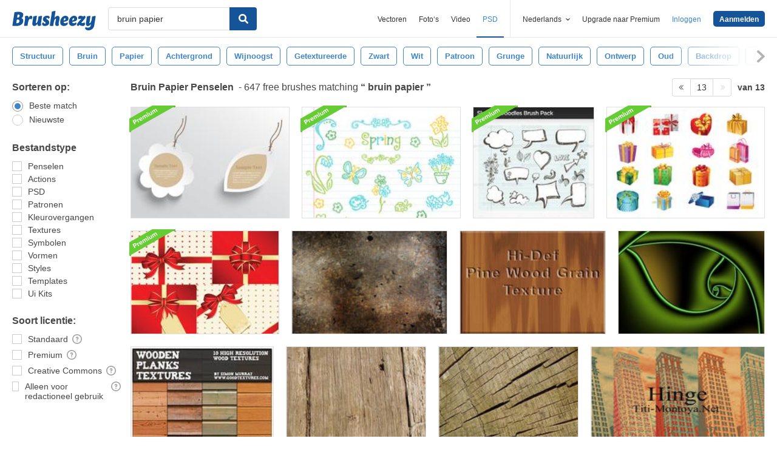

--- FILE ---
content_type: text/html; charset=utf-8
request_url: https://nl.brusheezy.com/gratis/bruin-papier?page=13
body_size: 42045
content:
<!DOCTYPE html>
<!--[if lt IE 7]>      <html lang="nl" xmlns:fb="http://developers.facebook.com/schema/" xmlns:og="http://opengraphprotocol.org/schema/" class="no-js lt-ie9 lt-ie8 lt-ie7"> <![endif]-->
<!--[if IE 7]>         <html lang="nl" xmlns:fb="http://developers.facebook.com/schema/" xmlns:og="http://opengraphprotocol.org/schema/" class="no-js lt-ie9 lt-ie8"> <![endif]-->
<!--[if IE 8]>         <html lang="nl" xmlns:fb="http://developers.facebook.com/schema/" xmlns:og="http://opengraphprotocol.org/schema/" class="no-js lt-ie9"> <![endif]-->
<!--[if IE 9]>         <html lang="nl" xmlns:fb="http://developers.facebook.com/schema/" xmlns:og="http://opengraphprotocol.org/schema/" class="no-js ie9"> <![endif]-->
<!--[if gt IE 9]><!--> <html lang="nl" xmlns:fb="http://developers.facebook.com/schema/" xmlns:og="http://opengraphprotocol.org/schema/" class="no-js"> <!--<![endif]-->
  <head>
	  <script type="text/javascript">window.country_code = "US";window.remote_ip_address = '3.22.250.182'</script>
        <!-- skipping hreflang -->

    
    <link rel="dns-prefetch" href="//static.brusheezy.com">
    <meta charset="utf-8">
    <meta http-equiv="X-UA-Compatible" content="IE=edge,chrome=1">
<script>window.NREUM||(NREUM={});NREUM.info={"beacon":"bam.nr-data.net","errorBeacon":"bam.nr-data.net","licenseKey":"NRJS-e38a0a5d9f3d7a161d2","applicationID":"682498450","transactionName":"J1kMFkBaWF9cREoRVwVEAQpXRhtAUVkS","queueTime":0,"applicationTime":431,"agent":""}</script>
<script>(window.NREUM||(NREUM={})).init={ajax:{deny_list:["bam.nr-data.net"]},feature_flags:["soft_nav"]};(window.NREUM||(NREUM={})).loader_config={licenseKey:"NRJS-e38a0a5d9f3d7a161d2",applicationID:"682498450",browserID:"682498528"};;/*! For license information please see nr-loader-rum-1.303.0.min.js.LICENSE.txt */
(()=>{var e,t,r={122:(e,t,r)=>{"use strict";r.d(t,{a:()=>i});var n=r(944);function i(e,t){try{if(!e||"object"!=typeof e)return(0,n.R)(3);if(!t||"object"!=typeof t)return(0,n.R)(4);const r=Object.create(Object.getPrototypeOf(t),Object.getOwnPropertyDescriptors(t)),a=0===Object.keys(r).length?e:r;for(let o in a)if(void 0!==e[o])try{if(null===e[o]){r[o]=null;continue}Array.isArray(e[o])&&Array.isArray(t[o])?r[o]=Array.from(new Set([...e[o],...t[o]])):"object"==typeof e[o]&&"object"==typeof t[o]?r[o]=i(e[o],t[o]):r[o]=e[o]}catch(e){r[o]||(0,n.R)(1,e)}return r}catch(e){(0,n.R)(2,e)}}},154:(e,t,r)=>{"use strict";r.d(t,{OF:()=>c,RI:()=>i,WN:()=>u,bv:()=>a,gm:()=>o,mw:()=>s,sb:()=>d});var n=r(863);const i="undefined"!=typeof window&&!!window.document,a="undefined"!=typeof WorkerGlobalScope&&("undefined"!=typeof self&&self instanceof WorkerGlobalScope&&self.navigator instanceof WorkerNavigator||"undefined"!=typeof globalThis&&globalThis instanceof WorkerGlobalScope&&globalThis.navigator instanceof WorkerNavigator),o=i?window:"undefined"!=typeof WorkerGlobalScope&&("undefined"!=typeof self&&self instanceof WorkerGlobalScope&&self||"undefined"!=typeof globalThis&&globalThis instanceof WorkerGlobalScope&&globalThis),s=Boolean("hidden"===o?.document?.visibilityState),c=/iPad|iPhone|iPod/.test(o.navigator?.userAgent),d=c&&"undefined"==typeof SharedWorker,u=((()=>{const e=o.navigator?.userAgent?.match(/Firefox[/\s](\d+\.\d+)/);Array.isArray(e)&&e.length>=2&&e[1]})(),Date.now()-(0,n.t)())},163:(e,t,r)=>{"use strict";r.d(t,{j:()=>E});var n=r(384),i=r(741);var a=r(555);r(860).K7.genericEvents;const o="experimental.resources",s="register",c=e=>{if(!e||"string"!=typeof e)return!1;try{document.createDocumentFragment().querySelector(e)}catch{return!1}return!0};var d=r(614),u=r(944),l=r(122);const f="[data-nr-mask]",g=e=>(0,l.a)(e,(()=>{const e={feature_flags:[],experimental:{allow_registered_children:!1,resources:!1},mask_selector:"*",block_selector:"[data-nr-block]",mask_input_options:{color:!1,date:!1,"datetime-local":!1,email:!1,month:!1,number:!1,range:!1,search:!1,tel:!1,text:!1,time:!1,url:!1,week:!1,textarea:!1,select:!1,password:!0}};return{ajax:{deny_list:void 0,block_internal:!0,enabled:!0,autoStart:!0},api:{get allow_registered_children(){return e.feature_flags.includes(s)||e.experimental.allow_registered_children},set allow_registered_children(t){e.experimental.allow_registered_children=t},duplicate_registered_data:!1},browser_consent_mode:{enabled:!1},distributed_tracing:{enabled:void 0,exclude_newrelic_header:void 0,cors_use_newrelic_header:void 0,cors_use_tracecontext_headers:void 0,allowed_origins:void 0},get feature_flags(){return e.feature_flags},set feature_flags(t){e.feature_flags=t},generic_events:{enabled:!0,autoStart:!0},harvest:{interval:30},jserrors:{enabled:!0,autoStart:!0},logging:{enabled:!0,autoStart:!0},metrics:{enabled:!0,autoStart:!0},obfuscate:void 0,page_action:{enabled:!0},page_view_event:{enabled:!0,autoStart:!0},page_view_timing:{enabled:!0,autoStart:!0},performance:{capture_marks:!1,capture_measures:!1,capture_detail:!0,resources:{get enabled(){return e.feature_flags.includes(o)||e.experimental.resources},set enabled(t){e.experimental.resources=t},asset_types:[],first_party_domains:[],ignore_newrelic:!0}},privacy:{cookies_enabled:!0},proxy:{assets:void 0,beacon:void 0},session:{expiresMs:d.wk,inactiveMs:d.BB},session_replay:{autoStart:!0,enabled:!1,preload:!1,sampling_rate:10,error_sampling_rate:100,collect_fonts:!1,inline_images:!1,fix_stylesheets:!0,mask_all_inputs:!0,get mask_text_selector(){return e.mask_selector},set mask_text_selector(t){c(t)?e.mask_selector="".concat(t,",").concat(f):""===t||null===t?e.mask_selector=f:(0,u.R)(5,t)},get block_class(){return"nr-block"},get ignore_class(){return"nr-ignore"},get mask_text_class(){return"nr-mask"},get block_selector(){return e.block_selector},set block_selector(t){c(t)?e.block_selector+=",".concat(t):""!==t&&(0,u.R)(6,t)},get mask_input_options(){return e.mask_input_options},set mask_input_options(t){t&&"object"==typeof t?e.mask_input_options={...t,password:!0}:(0,u.R)(7,t)}},session_trace:{enabled:!0,autoStart:!0},soft_navigations:{enabled:!0,autoStart:!0},spa:{enabled:!0,autoStart:!0},ssl:void 0,user_actions:{enabled:!0,elementAttributes:["id","className","tagName","type"]}}})());var p=r(154),h=r(324);let m=0;const v={buildEnv:h.F3,distMethod:h.Xs,version:h.xv,originTime:p.WN},b={consented:!1},y={appMetadata:{},get consented(){return this.session?.state?.consent||b.consented},set consented(e){b.consented=e},customTransaction:void 0,denyList:void 0,disabled:!1,harvester:void 0,isolatedBacklog:!1,isRecording:!1,loaderType:void 0,maxBytes:3e4,obfuscator:void 0,onerror:void 0,ptid:void 0,releaseIds:{},session:void 0,timeKeeper:void 0,registeredEntities:[],jsAttributesMetadata:{bytes:0},get harvestCount(){return++m}},_=e=>{const t=(0,l.a)(e,y),r=Object.keys(v).reduce((e,t)=>(e[t]={value:v[t],writable:!1,configurable:!0,enumerable:!0},e),{});return Object.defineProperties(t,r)};var w=r(701);const x=e=>{const t=e.startsWith("http");e+="/",r.p=t?e:"https://"+e};var S=r(836),k=r(241);const R={accountID:void 0,trustKey:void 0,agentID:void 0,licenseKey:void 0,applicationID:void 0,xpid:void 0},A=e=>(0,l.a)(e,R),T=new Set;function E(e,t={},r,o){let{init:s,info:c,loader_config:d,runtime:u={},exposed:l=!0}=t;if(!c){const e=(0,n.pV)();s=e.init,c=e.info,d=e.loader_config}e.init=g(s||{}),e.loader_config=A(d||{}),c.jsAttributes??={},p.bv&&(c.jsAttributes.isWorker=!0),e.info=(0,a.D)(c);const f=e.init,h=[c.beacon,c.errorBeacon];T.has(e.agentIdentifier)||(f.proxy.assets&&(x(f.proxy.assets),h.push(f.proxy.assets)),f.proxy.beacon&&h.push(f.proxy.beacon),e.beacons=[...h],function(e){const t=(0,n.pV)();Object.getOwnPropertyNames(i.W.prototype).forEach(r=>{const n=i.W.prototype[r];if("function"!=typeof n||"constructor"===n)return;let a=t[r];e[r]&&!1!==e.exposed&&"micro-agent"!==e.runtime?.loaderType&&(t[r]=(...t)=>{const n=e[r](...t);return a?a(...t):n})})}(e),(0,n.US)("activatedFeatures",w.B),e.runSoftNavOverSpa&&=!0===f.soft_navigations.enabled&&f.feature_flags.includes("soft_nav")),u.denyList=[...f.ajax.deny_list||[],...f.ajax.block_internal?h:[]],u.ptid=e.agentIdentifier,u.loaderType=r,e.runtime=_(u),T.has(e.agentIdentifier)||(e.ee=S.ee.get(e.agentIdentifier),e.exposed=l,(0,k.W)({agentIdentifier:e.agentIdentifier,drained:!!w.B?.[e.agentIdentifier],type:"lifecycle",name:"initialize",feature:void 0,data:e.config})),T.add(e.agentIdentifier)}},234:(e,t,r)=>{"use strict";r.d(t,{W:()=>a});var n=r(836),i=r(687);class a{constructor(e,t){this.agentIdentifier=e,this.ee=n.ee.get(e),this.featureName=t,this.blocked=!1}deregisterDrain(){(0,i.x3)(this.agentIdentifier,this.featureName)}}},241:(e,t,r)=>{"use strict";r.d(t,{W:()=>a});var n=r(154);const i="newrelic";function a(e={}){try{n.gm.dispatchEvent(new CustomEvent(i,{detail:e}))}catch(e){}}},261:(e,t,r)=>{"use strict";r.d(t,{$9:()=>d,BL:()=>s,CH:()=>g,Dl:()=>_,Fw:()=>y,PA:()=>m,Pl:()=>n,Pv:()=>k,Tb:()=>l,U2:()=>a,V1:()=>S,Wb:()=>x,bt:()=>b,cD:()=>v,d3:()=>w,dT:()=>c,eY:()=>p,fF:()=>f,hG:()=>i,k6:()=>o,nb:()=>h,o5:()=>u});const n="api-",i="addPageAction",a="addToTrace",o="addRelease",s="finished",c="interaction",d="log",u="noticeError",l="pauseReplay",f="recordCustomEvent",g="recordReplay",p="register",h="setApplicationVersion",m="setCurrentRouteName",v="setCustomAttribute",b="setErrorHandler",y="setPageViewName",_="setUserId",w="start",x="wrapLogger",S="measure",k="consent"},289:(e,t,r)=>{"use strict";r.d(t,{GG:()=>a,Qr:()=>s,sB:()=>o});var n=r(878);function i(){return"undefined"==typeof document||"complete"===document.readyState}function a(e,t){if(i())return e();(0,n.sp)("load",e,t)}function o(e){if(i())return e();(0,n.DD)("DOMContentLoaded",e)}function s(e){if(i())return e();(0,n.sp)("popstate",e)}},324:(e,t,r)=>{"use strict";r.d(t,{F3:()=>i,Xs:()=>a,xv:()=>n});const n="1.303.0",i="PROD",a="CDN"},374:(e,t,r)=>{r.nc=(()=>{try{return document?.currentScript?.nonce}catch(e){}return""})()},384:(e,t,r)=>{"use strict";r.d(t,{NT:()=>o,US:()=>u,Zm:()=>s,bQ:()=>d,dV:()=>c,pV:()=>l});var n=r(154),i=r(863),a=r(910);const o={beacon:"bam.nr-data.net",errorBeacon:"bam.nr-data.net"};function s(){return n.gm.NREUM||(n.gm.NREUM={}),void 0===n.gm.newrelic&&(n.gm.newrelic=n.gm.NREUM),n.gm.NREUM}function c(){let e=s();return e.o||(e.o={ST:n.gm.setTimeout,SI:n.gm.setImmediate||n.gm.setInterval,CT:n.gm.clearTimeout,XHR:n.gm.XMLHttpRequest,REQ:n.gm.Request,EV:n.gm.Event,PR:n.gm.Promise,MO:n.gm.MutationObserver,FETCH:n.gm.fetch,WS:n.gm.WebSocket},(0,a.i)(...Object.values(e.o))),e}function d(e,t){let r=s();r.initializedAgents??={},t.initializedAt={ms:(0,i.t)(),date:new Date},r.initializedAgents[e]=t}function u(e,t){s()[e]=t}function l(){return function(){let e=s();const t=e.info||{};e.info={beacon:o.beacon,errorBeacon:o.errorBeacon,...t}}(),function(){let e=s();const t=e.init||{};e.init={...t}}(),c(),function(){let e=s();const t=e.loader_config||{};e.loader_config={...t}}(),s()}},389:(e,t,r)=>{"use strict";function n(e,t=500,r={}){const n=r?.leading||!1;let i;return(...r)=>{n&&void 0===i&&(e.apply(this,r),i=setTimeout(()=>{i=clearTimeout(i)},t)),n||(clearTimeout(i),i=setTimeout(()=>{e.apply(this,r)},t))}}function i(e){let t=!1;return(...r)=>{t||(t=!0,e.apply(this,r))}}r.d(t,{J:()=>i,s:()=>n})},555:(e,t,r)=>{"use strict";r.d(t,{D:()=>s,f:()=>o});var n=r(384),i=r(122);const a={beacon:n.NT.beacon,errorBeacon:n.NT.errorBeacon,licenseKey:void 0,applicationID:void 0,sa:void 0,queueTime:void 0,applicationTime:void 0,ttGuid:void 0,user:void 0,account:void 0,product:void 0,extra:void 0,jsAttributes:{},userAttributes:void 0,atts:void 0,transactionName:void 0,tNamePlain:void 0};function o(e){try{return!!e.licenseKey&&!!e.errorBeacon&&!!e.applicationID}catch(e){return!1}}const s=e=>(0,i.a)(e,a)},566:(e,t,r)=>{"use strict";r.d(t,{LA:()=>s,bz:()=>o});var n=r(154);const i="xxxxxxxx-xxxx-4xxx-yxxx-xxxxxxxxxxxx";function a(e,t){return e?15&e[t]:16*Math.random()|0}function o(){const e=n.gm?.crypto||n.gm?.msCrypto;let t,r=0;return e&&e.getRandomValues&&(t=e.getRandomValues(new Uint8Array(30))),i.split("").map(e=>"x"===e?a(t,r++).toString(16):"y"===e?(3&a()|8).toString(16):e).join("")}function s(e){const t=n.gm?.crypto||n.gm?.msCrypto;let r,i=0;t&&t.getRandomValues&&(r=t.getRandomValues(new Uint8Array(e)));const o=[];for(var s=0;s<e;s++)o.push(a(r,i++).toString(16));return o.join("")}},606:(e,t,r)=>{"use strict";r.d(t,{i:()=>a});var n=r(908);a.on=o;var i=a.handlers={};function a(e,t,r,a){o(a||n.d,i,e,t,r)}function o(e,t,r,i,a){a||(a="feature"),e||(e=n.d);var o=t[a]=t[a]||{};(o[r]=o[r]||[]).push([e,i])}},607:(e,t,r)=>{"use strict";r.d(t,{W:()=>n});const n=(0,r(566).bz)()},614:(e,t,r)=>{"use strict";r.d(t,{BB:()=>o,H3:()=>n,g:()=>d,iL:()=>c,tS:()=>s,uh:()=>i,wk:()=>a});const n="NRBA",i="SESSION",a=144e5,o=18e5,s={STARTED:"session-started",PAUSE:"session-pause",RESET:"session-reset",RESUME:"session-resume",UPDATE:"session-update"},c={SAME_TAB:"same-tab",CROSS_TAB:"cross-tab"},d={OFF:0,FULL:1,ERROR:2}},630:(e,t,r)=>{"use strict";r.d(t,{T:()=>n});const n=r(860).K7.pageViewEvent},646:(e,t,r)=>{"use strict";r.d(t,{y:()=>n});class n{constructor(e){this.contextId=e}}},687:(e,t,r)=>{"use strict";r.d(t,{Ak:()=>d,Ze:()=>f,x3:()=>u});var n=r(241),i=r(836),a=r(606),o=r(860),s=r(646);const c={};function d(e,t){const r={staged:!1,priority:o.P3[t]||0};l(e),c[e].get(t)||c[e].set(t,r)}function u(e,t){e&&c[e]&&(c[e].get(t)&&c[e].delete(t),p(e,t,!1),c[e].size&&g(e))}function l(e){if(!e)throw new Error("agentIdentifier required");c[e]||(c[e]=new Map)}function f(e="",t="feature",r=!1){if(l(e),!e||!c[e].get(t)||r)return p(e,t);c[e].get(t).staged=!0,g(e)}function g(e){const t=Array.from(c[e]);t.every(([e,t])=>t.staged)&&(t.sort((e,t)=>e[1].priority-t[1].priority),t.forEach(([t])=>{c[e].delete(t),p(e,t)}))}function p(e,t,r=!0){const o=e?i.ee.get(e):i.ee,c=a.i.handlers;if(!o.aborted&&o.backlog&&c){if((0,n.W)({agentIdentifier:e,type:"lifecycle",name:"drain",feature:t}),r){const e=o.backlog[t],r=c[t];if(r){for(let t=0;e&&t<e.length;++t)h(e[t],r);Object.entries(r).forEach(([e,t])=>{Object.values(t||{}).forEach(t=>{t[0]?.on&&t[0]?.context()instanceof s.y&&t[0].on(e,t[1])})})}}o.isolatedBacklog||delete c[t],o.backlog[t]=null,o.emit("drain-"+t,[])}}function h(e,t){var r=e[1];Object.values(t[r]||{}).forEach(t=>{var r=e[0];if(t[0]===r){var n=t[1],i=e[3],a=e[2];n.apply(i,a)}})}},699:(e,t,r)=>{"use strict";r.d(t,{It:()=>a,KC:()=>s,No:()=>i,qh:()=>o});var n=r(860);const i=16e3,a=1e6,o="SESSION_ERROR",s={[n.K7.logging]:!0,[n.K7.genericEvents]:!1,[n.K7.jserrors]:!1,[n.K7.ajax]:!1}},701:(e,t,r)=>{"use strict";r.d(t,{B:()=>a,t:()=>o});var n=r(241);const i=new Set,a={};function o(e,t){const r=t.agentIdentifier;a[r]??={},e&&"object"==typeof e&&(i.has(r)||(t.ee.emit("rumresp",[e]),a[r]=e,i.add(r),(0,n.W)({agentIdentifier:r,loaded:!0,drained:!0,type:"lifecycle",name:"load",feature:void 0,data:e})))}},741:(e,t,r)=>{"use strict";r.d(t,{W:()=>a});var n=r(944),i=r(261);class a{#e(e,...t){if(this[e]!==a.prototype[e])return this[e](...t);(0,n.R)(35,e)}addPageAction(e,t){return this.#e(i.hG,e,t)}register(e){return this.#e(i.eY,e)}recordCustomEvent(e,t){return this.#e(i.fF,e,t)}setPageViewName(e,t){return this.#e(i.Fw,e,t)}setCustomAttribute(e,t,r){return this.#e(i.cD,e,t,r)}noticeError(e,t){return this.#e(i.o5,e,t)}setUserId(e){return this.#e(i.Dl,e)}setApplicationVersion(e){return this.#e(i.nb,e)}setErrorHandler(e){return this.#e(i.bt,e)}addRelease(e,t){return this.#e(i.k6,e,t)}log(e,t){return this.#e(i.$9,e,t)}start(){return this.#e(i.d3)}finished(e){return this.#e(i.BL,e)}recordReplay(){return this.#e(i.CH)}pauseReplay(){return this.#e(i.Tb)}addToTrace(e){return this.#e(i.U2,e)}setCurrentRouteName(e){return this.#e(i.PA,e)}interaction(e){return this.#e(i.dT,e)}wrapLogger(e,t,r){return this.#e(i.Wb,e,t,r)}measure(e,t){return this.#e(i.V1,e,t)}consent(e){return this.#e(i.Pv,e)}}},773:(e,t,r)=>{"use strict";r.d(t,{z_:()=>a,XG:()=>s,TZ:()=>n,rs:()=>i,xV:()=>o});r(154),r(566),r(384);const n=r(860).K7.metrics,i="sm",a="cm",o="storeSupportabilityMetrics",s="storeEventMetrics"},782:(e,t,r)=>{"use strict";r.d(t,{T:()=>n});const n=r(860).K7.pageViewTiming},836:(e,t,r)=>{"use strict";r.d(t,{P:()=>s,ee:()=>c});var n=r(384),i=r(990),a=r(646),o=r(607);const s="nr@context:".concat(o.W),c=function e(t,r){var n={},o={},u={},l=!1;try{l=16===r.length&&d.initializedAgents?.[r]?.runtime.isolatedBacklog}catch(e){}var f={on:p,addEventListener:p,removeEventListener:function(e,t){var r=n[e];if(!r)return;for(var i=0;i<r.length;i++)r[i]===t&&r.splice(i,1)},emit:function(e,r,n,i,a){!1!==a&&(a=!0);if(c.aborted&&!i)return;t&&a&&t.emit(e,r,n);var s=g(n);h(e).forEach(e=>{e.apply(s,r)});var d=v()[o[e]];d&&d.push([f,e,r,s]);return s},get:m,listeners:h,context:g,buffer:function(e,t){const r=v();if(t=t||"feature",f.aborted)return;Object.entries(e||{}).forEach(([e,n])=>{o[n]=t,t in r||(r[t]=[])})},abort:function(){f._aborted=!0,Object.keys(f.backlog).forEach(e=>{delete f.backlog[e]})},isBuffering:function(e){return!!v()[o[e]]},debugId:r,backlog:l?{}:t&&"object"==typeof t.backlog?t.backlog:{},isolatedBacklog:l};return Object.defineProperty(f,"aborted",{get:()=>{let e=f._aborted||!1;return e||(t&&(e=t.aborted),e)}}),f;function g(e){return e&&e instanceof a.y?e:e?(0,i.I)(e,s,()=>new a.y(s)):new a.y(s)}function p(e,t){n[e]=h(e).concat(t)}function h(e){return n[e]||[]}function m(t){return u[t]=u[t]||e(f,t)}function v(){return f.backlog}}(void 0,"globalEE"),d=(0,n.Zm)();d.ee||(d.ee=c)},843:(e,t,r)=>{"use strict";r.d(t,{u:()=>i});var n=r(878);function i(e,t=!1,r,i){(0,n.DD)("visibilitychange",function(){if(t)return void("hidden"===document.visibilityState&&e());e(document.visibilityState)},r,i)}},860:(e,t,r)=>{"use strict";r.d(t,{$J:()=>u,K7:()=>c,P3:()=>d,XX:()=>i,Yy:()=>s,df:()=>a,qY:()=>n,v4:()=>o});const n="events",i="jserrors",a="browser/blobs",o="rum",s="browser/logs",c={ajax:"ajax",genericEvents:"generic_events",jserrors:i,logging:"logging",metrics:"metrics",pageAction:"page_action",pageViewEvent:"page_view_event",pageViewTiming:"page_view_timing",sessionReplay:"session_replay",sessionTrace:"session_trace",softNav:"soft_navigations",spa:"spa"},d={[c.pageViewEvent]:1,[c.pageViewTiming]:2,[c.metrics]:3,[c.jserrors]:4,[c.spa]:5,[c.ajax]:6,[c.sessionTrace]:7,[c.softNav]:8,[c.sessionReplay]:9,[c.logging]:10,[c.genericEvents]:11},u={[c.pageViewEvent]:o,[c.pageViewTiming]:n,[c.ajax]:n,[c.spa]:n,[c.softNav]:n,[c.metrics]:i,[c.jserrors]:i,[c.sessionTrace]:a,[c.sessionReplay]:a,[c.logging]:s,[c.genericEvents]:"ins"}},863:(e,t,r)=>{"use strict";function n(){return Math.floor(performance.now())}r.d(t,{t:()=>n})},878:(e,t,r)=>{"use strict";function n(e,t){return{capture:e,passive:!1,signal:t}}function i(e,t,r=!1,i){window.addEventListener(e,t,n(r,i))}function a(e,t,r=!1,i){document.addEventListener(e,t,n(r,i))}r.d(t,{DD:()=>a,jT:()=>n,sp:()=>i})},908:(e,t,r)=>{"use strict";r.d(t,{d:()=>n,p:()=>i});var n=r(836).ee.get("handle");function i(e,t,r,i,a){a?(a.buffer([e],i),a.emit(e,t,r)):(n.buffer([e],i),n.emit(e,t,r))}},910:(e,t,r)=>{"use strict";r.d(t,{i:()=>a});var n=r(944);const i=new Map;function a(...e){return e.every(e=>{if(i.has(e))return i.get(e);const t="function"==typeof e&&e.toString().includes("[native code]");return t||(0,n.R)(64,e?.name||e?.toString()),i.set(e,t),t})}},944:(e,t,r)=>{"use strict";r.d(t,{R:()=>i});var n=r(241);function i(e,t){"function"==typeof console.debug&&(console.debug("New Relic Warning: https://github.com/newrelic/newrelic-browser-agent/blob/main/docs/warning-codes.md#".concat(e),t),(0,n.W)({agentIdentifier:null,drained:null,type:"data",name:"warn",feature:"warn",data:{code:e,secondary:t}}))}},990:(e,t,r)=>{"use strict";r.d(t,{I:()=>i});var n=Object.prototype.hasOwnProperty;function i(e,t,r){if(n.call(e,t))return e[t];var i=r();if(Object.defineProperty&&Object.keys)try{return Object.defineProperty(e,t,{value:i,writable:!0,enumerable:!1}),i}catch(e){}return e[t]=i,i}}},n={};function i(e){var t=n[e];if(void 0!==t)return t.exports;var a=n[e]={exports:{}};return r[e](a,a.exports,i),a.exports}i.m=r,i.d=(e,t)=>{for(var r in t)i.o(t,r)&&!i.o(e,r)&&Object.defineProperty(e,r,{enumerable:!0,get:t[r]})},i.f={},i.e=e=>Promise.all(Object.keys(i.f).reduce((t,r)=>(i.f[r](e,t),t),[])),i.u=e=>"nr-rum-1.303.0.min.js",i.o=(e,t)=>Object.prototype.hasOwnProperty.call(e,t),e={},t="NRBA-1.303.0.PROD:",i.l=(r,n,a,o)=>{if(e[r])e[r].push(n);else{var s,c;if(void 0!==a)for(var d=document.getElementsByTagName("script"),u=0;u<d.length;u++){var l=d[u];if(l.getAttribute("src")==r||l.getAttribute("data-webpack")==t+a){s=l;break}}if(!s){c=!0;var f={296:"sha512-DjFbtykbDCyUDGsp+l/dYhH0LhW/Jv9sDnc+aleTRmpV1ZRfyOeip4Sv4USz3Fk0DZCWshsM7d24cTr9Xf3L/A=="};(s=document.createElement("script")).charset="utf-8",i.nc&&s.setAttribute("nonce",i.nc),s.setAttribute("data-webpack",t+a),s.src=r,0!==s.src.indexOf(window.location.origin+"/")&&(s.crossOrigin="anonymous"),f[o]&&(s.integrity=f[o])}e[r]=[n];var g=(t,n)=>{s.onerror=s.onload=null,clearTimeout(p);var i=e[r];if(delete e[r],s.parentNode&&s.parentNode.removeChild(s),i&&i.forEach(e=>e(n)),t)return t(n)},p=setTimeout(g.bind(null,void 0,{type:"timeout",target:s}),12e4);s.onerror=g.bind(null,s.onerror),s.onload=g.bind(null,s.onload),c&&document.head.appendChild(s)}},i.r=e=>{"undefined"!=typeof Symbol&&Symbol.toStringTag&&Object.defineProperty(e,Symbol.toStringTag,{value:"Module"}),Object.defineProperty(e,"__esModule",{value:!0})},i.p="https://js-agent.newrelic.com/",(()=>{var e={374:0,840:0};i.f.j=(t,r)=>{var n=i.o(e,t)?e[t]:void 0;if(0!==n)if(n)r.push(n[2]);else{var a=new Promise((r,i)=>n=e[t]=[r,i]);r.push(n[2]=a);var o=i.p+i.u(t),s=new Error;i.l(o,r=>{if(i.o(e,t)&&(0!==(n=e[t])&&(e[t]=void 0),n)){var a=r&&("load"===r.type?"missing":r.type),o=r&&r.target&&r.target.src;s.message="Loading chunk "+t+" failed.\n("+a+": "+o+")",s.name="ChunkLoadError",s.type=a,s.request=o,n[1](s)}},"chunk-"+t,t)}};var t=(t,r)=>{var n,a,[o,s,c]=r,d=0;if(o.some(t=>0!==e[t])){for(n in s)i.o(s,n)&&(i.m[n]=s[n]);if(c)c(i)}for(t&&t(r);d<o.length;d++)a=o[d],i.o(e,a)&&e[a]&&e[a][0](),e[a]=0},r=self["webpackChunk:NRBA-1.303.0.PROD"]=self["webpackChunk:NRBA-1.303.0.PROD"]||[];r.forEach(t.bind(null,0)),r.push=t.bind(null,r.push.bind(r))})(),(()=>{"use strict";i(374);var e=i(566),t=i(741);class r extends t.W{agentIdentifier=(0,e.LA)(16)}var n=i(860);const a=Object.values(n.K7);var o=i(163);var s=i(908),c=i(863),d=i(261),u=i(241),l=i(944),f=i(701),g=i(773);function p(e,t,i,a){const o=a||i;!o||o[e]&&o[e]!==r.prototype[e]||(o[e]=function(){(0,s.p)(g.xV,["API/"+e+"/called"],void 0,n.K7.metrics,i.ee),(0,u.W)({agentIdentifier:i.agentIdentifier,drained:!!f.B?.[i.agentIdentifier],type:"data",name:"api",feature:d.Pl+e,data:{}});try{return t.apply(this,arguments)}catch(e){(0,l.R)(23,e)}})}function h(e,t,r,n,i){const a=e.info;null===r?delete a.jsAttributes[t]:a.jsAttributes[t]=r,(i||null===r)&&(0,s.p)(d.Pl+n,[(0,c.t)(),t,r],void 0,"session",e.ee)}var m=i(687),v=i(234),b=i(289),y=i(154),_=i(384);const w=e=>y.RI&&!0===e?.privacy.cookies_enabled;function x(e){return!!(0,_.dV)().o.MO&&w(e)&&!0===e?.session_trace.enabled}var S=i(389),k=i(699);class R extends v.W{constructor(e,t){super(e.agentIdentifier,t),this.agentRef=e,this.abortHandler=void 0,this.featAggregate=void 0,this.loadedSuccessfully=void 0,this.onAggregateImported=new Promise(e=>{this.loadedSuccessfully=e}),this.deferred=Promise.resolve(),!1===e.init[this.featureName].autoStart?this.deferred=new Promise((t,r)=>{this.ee.on("manual-start-all",(0,S.J)(()=>{(0,m.Ak)(e.agentIdentifier,this.featureName),t()}))}):(0,m.Ak)(e.agentIdentifier,t)}importAggregator(e,t,r={}){if(this.featAggregate)return;const n=async()=>{let n;await this.deferred;try{if(w(e.init)){const{setupAgentSession:t}=await i.e(296).then(i.bind(i,305));n=t(e)}}catch(e){(0,l.R)(20,e),this.ee.emit("internal-error",[e]),(0,s.p)(k.qh,[e],void 0,this.featureName,this.ee)}try{if(!this.#t(this.featureName,n,e.init))return(0,m.Ze)(this.agentIdentifier,this.featureName),void this.loadedSuccessfully(!1);const{Aggregate:i}=await t();this.featAggregate=new i(e,r),e.runtime.harvester.initializedAggregates.push(this.featAggregate),this.loadedSuccessfully(!0)}catch(e){(0,l.R)(34,e),this.abortHandler?.(),(0,m.Ze)(this.agentIdentifier,this.featureName,!0),this.loadedSuccessfully(!1),this.ee&&this.ee.abort()}};y.RI?(0,b.GG)(()=>n(),!0):n()}#t(e,t,r){if(this.blocked)return!1;switch(e){case n.K7.sessionReplay:return x(r)&&!!t;case n.K7.sessionTrace:return!!t;default:return!0}}}var A=i(630),T=i(614);class E extends R{static featureName=A.T;constructor(e){var t;super(e,A.T),this.setupInspectionEvents(e.agentIdentifier),t=e,p(d.Fw,function(e,r){"string"==typeof e&&("/"!==e.charAt(0)&&(e="/"+e),t.runtime.customTransaction=(r||"http://custom.transaction")+e,(0,s.p)(d.Pl+d.Fw,[(0,c.t)()],void 0,void 0,t.ee))},t),this.importAggregator(e,()=>i.e(296).then(i.bind(i,108)))}setupInspectionEvents(e){const t=(t,r)=>{t&&(0,u.W)({agentIdentifier:e,timeStamp:t.timeStamp,loaded:"complete"===t.target.readyState,type:"window",name:r,data:t.target.location+""})};(0,b.sB)(e=>{t(e,"DOMContentLoaded")}),(0,b.GG)(e=>{t(e,"load")}),(0,b.Qr)(e=>{t(e,"navigate")}),this.ee.on(T.tS.UPDATE,(t,r)=>{(0,u.W)({agentIdentifier:e,type:"lifecycle",name:"session",data:r})})}}var N=i(843),j=i(878),I=i(782);class P extends R{static featureName=I.T;constructor(e){super(e,I.T),y.RI&&((0,N.u)(()=>(0,s.p)("docHidden",[(0,c.t)()],void 0,I.T,this.ee),!0),(0,j.sp)("pagehide",()=>(0,s.p)("winPagehide",[(0,c.t)()],void 0,I.T,this.ee)),this.importAggregator(e,()=>i.e(296).then(i.bind(i,350))))}}class O extends R{static featureName=g.TZ;constructor(e){super(e,g.TZ),y.RI&&document.addEventListener("securitypolicyviolation",e=>{(0,s.p)(g.xV,["Generic/CSPViolation/Detected"],void 0,this.featureName,this.ee)}),this.importAggregator(e,()=>i.e(296).then(i.bind(i,623)))}}new class extends r{constructor(e){var t;(super(),y.gm)?(this.features={},(0,_.bQ)(this.agentIdentifier,this),this.desiredFeatures=new Set(e.features||[]),this.desiredFeatures.add(E),this.runSoftNavOverSpa=[...this.desiredFeatures].some(e=>e.featureName===n.K7.softNav),(0,o.j)(this,e,e.loaderType||"agent"),t=this,p(d.cD,function(e,r,n=!1){if("string"==typeof e){if(["string","number","boolean"].includes(typeof r)||null===r)return h(t,e,r,d.cD,n);(0,l.R)(40,typeof r)}else(0,l.R)(39,typeof e)},t),function(e){p(d.Dl,function(t){if("string"==typeof t||null===t)return h(e,"enduser.id",t,d.Dl,!0);(0,l.R)(41,typeof t)},e)}(this),function(e){p(d.nb,function(t){if("string"==typeof t||null===t)return h(e,"application.version",t,d.nb,!1);(0,l.R)(42,typeof t)},e)}(this),function(e){p(d.d3,function(){e.ee.emit("manual-start-all")},e)}(this),function(e){p(d.Pv,function(t=!0){if("boolean"==typeof t){if((0,s.p)(d.Pl+d.Pv,[t],void 0,"session",e.ee),e.runtime.consented=t,t){const t=e.features.page_view_event;t.onAggregateImported.then(e=>{const r=t.featAggregate;e&&!r.sentRum&&r.sendRum()})}}else(0,l.R)(65,typeof t)},e)}(this),this.run()):(0,l.R)(21)}get config(){return{info:this.info,init:this.init,loader_config:this.loader_config,runtime:this.runtime}}get api(){return this}run(){try{const e=function(e){const t={};return a.forEach(r=>{t[r]=!!e[r]?.enabled}),t}(this.init),t=[...this.desiredFeatures];t.sort((e,t)=>n.P3[e.featureName]-n.P3[t.featureName]),t.forEach(t=>{if(!e[t.featureName]&&t.featureName!==n.K7.pageViewEvent)return;if(this.runSoftNavOverSpa&&t.featureName===n.K7.spa)return;if(!this.runSoftNavOverSpa&&t.featureName===n.K7.softNav)return;const r=function(e){switch(e){case n.K7.ajax:return[n.K7.jserrors];case n.K7.sessionTrace:return[n.K7.ajax,n.K7.pageViewEvent];case n.K7.sessionReplay:return[n.K7.sessionTrace];case n.K7.pageViewTiming:return[n.K7.pageViewEvent];default:return[]}}(t.featureName).filter(e=>!(e in this.features));r.length>0&&(0,l.R)(36,{targetFeature:t.featureName,missingDependencies:r}),this.features[t.featureName]=new t(this)})}catch(e){(0,l.R)(22,e);for(const e in this.features)this.features[e].abortHandler?.();const t=(0,_.Zm)();delete t.initializedAgents[this.agentIdentifier]?.features,delete this.sharedAggregator;return t.ee.get(this.agentIdentifier).abort(),!1}}}({features:[E,P,O],loaderType:"lite"})})()})();</script>
    <meta name="viewport" content="width=device-width, initial-scale=1.0, minimum-scale=1.0" />
    <title>Bruin Papier Gratis Penselen - (647 Gratis Downloads) - Page 13</title>
<meta content="647 van de beste Bruin Papier Gratis Penseel Downloads van de Brusheezy-community. Bruin Papier Gratis Penselen met een Creative Commons licentie, open source en meer!" name="description" />
<meta content="Brusheezy" property="og:site_name" />
<meta content="Bruin Papier Gratis Penselen - (647 Gratis Downloads)" property="og:title" />
<meta content="https://nl.brusheezy.com/gratis/bruin-papier?page=13" property="og:url" />
<meta content="nl_NL" property="og:locale" />
<meta content="en_US" property="og:locale:alternate" />
<meta content="de_DE" property="og:locale:alternate" />
<meta content="es_ES" property="og:locale:alternate" />
<meta content="fr_FR" property="og:locale:alternate" />
<meta content="pt_BR" property="og:locale:alternate" />
<meta content="sv_SE" property="og:locale:alternate" />
<meta content="https://static.brusheezy.com/system/resources/previews/000/017/503/original/cool-texture-photoshop-textures.jpg" property="og:image" />
    <link href="/favicon.ico" rel="shortcut icon"></link><link href="/favicon.png" rel="icon" sizes="48x48" type="image/png"></link><link href="/apple-touch-icon-precomposed.png" rel="apple-touch-icon-precomposed"></link>
    <link href="https://maxcdn.bootstrapcdn.com/font-awesome/4.6.3/css/font-awesome.min.css" media="screen" rel="stylesheet" type="text/css" />
    <script src="https://static.brusheezy.com/assets/modernizr.custom.83825-93372fb200ead74f1d44254d993c5440.js" type="text/javascript"></script>
    <link href="https://static.brusheezy.com/assets/application-e6fc89b3e1f8c6290743690971644994.css" media="screen" rel="stylesheet" type="text/css" />
    <link href="https://static.brusheezy.com/assets/print-ac38768f09270df2214d2c500c647adc.css" media="print" rel="stylesheet" type="text/css" />
    <link href="https://feeds.feedburner.com/eezyinc/brusheezy-images" rel="alternate" title="RSS" type="application/rss+xml" />

          <link rel="canonical" href="https://nl.brusheezy.com/gratis/bruin-papier?page=13">


    <meta content="authenticity_token" name="csrf-param" />
<meta content="GO29FhLtwklw+HFzeVlQJpeavVqklGSPsyJBxU75Y6w=" name="csrf-token" />
    <!-- Begin TextBlock "HTML - Head" -->
<meta name="google-site-verification" content="pfGHD8M12iD8MZoiUsSycicUuSitnj2scI2cB_MvoYw" />
<meta name="google-site-verification" content="b4_frnI9j9l6Hs7d1QntimjvrZOtJ8x8ykl7RfeJS2Y" />
<meta name="tinfoil-site-verification" content="6d4a376b35cc11699dd86a787c7b5ae10b5c70f0" />
<meta name="msvalidate.01" content="9E7A3F56C01FB9B69FCDD1FBD287CAE4" />
<meta name="p:domain_verify" content="e95f03b955f8191de30e476f8527821e"/>
<meta property="fb:page_id" content="111431139680" />
<meta name="google" content="nositelinkssearchbox" />
<meta name="referrer" content="unsafe-url" />
<!--<script type="text/javascript" src="http://api.xeezy.com/api.min.js"></script>-->
<!--<script async src="//cdn-s2s.buysellads.net/pub/brusheezy.js" data-cfasync="false"></script>-->
<link href="https://plus.google.com/116840303500574370724" rel="publisher" />

<script>
  var iStockCoupon = { 
    // --- ADMIN CONIG----
    Code: 'EEZYOFF14', 
    Message: 'Hurry! Offer Expires 10/31/2013',
    // -------------------

    showPopup: function() {
      var win = window.open("", "istock-sale", "width=520,height=320");
      var wrap = win.document.createElement('div'); 
      wrap.setAttribute('class', 'sale-wrapper');
      
      var logo = win.document.createElement('img');
      logo.setAttribute('src', '//static.vecteezy.com/system/assets/asset_files/000/000/171/original/new-istock-logo.jpg');
      wrap.appendChild(logo);
      
      var code = win.document.createElement('div');
      code.setAttribute('class','code');
      code.appendChild(win.document.createTextNode(iStockCoupon.Code));
      wrap.appendChild(code);
      
      var expires = win.document.createElement('div');
      expires.setAttribute('class','expire');
      expires.appendChild(win.document.createTextNode(iStockCoupon.Message));
      wrap.appendChild(expires);
      
      var close = win.document.createElement('a');
      close.setAttribute('href', '#');
      close.appendChild(win.document.createTextNode('Close Window'));
      wrap.appendChild(close);
      
      var style = win.document.createElement('style');
      close.setAttribute('onclick', 'window.close()');
  
      style.appendChild(win.document.createTextNode("a{margin-top: 40px;display:block;font-size:12px;color:rgb(73,149,203);text-decoration:none;} .expire{margin-top:16px;color: rgb(81,81,81);font-size:24px;} .code{margin-top:20px;font-size:50px;font-weight:700;text-transform:uppercase;} img{margin-top:44px;} body{padding:0;margin:0;text-align:center;font-family:sans-serif;} .sale-wrapper{height:288px;border:16px solid #a1a1a1;}"));
      win.document.body.appendChild(style);
      win.document.body.appendChild(wrap);        
    },
  };

</script>
<script src="https://cdn.optimizely.com/js/168948327.js"></script>

<script>var AdminHideEezyPremiumPopup = false</script>
<!-- TradeDoubler site verification 2802548 -->



<!-- End TextBlock "HTML - Head" -->
      <link href="https://static.brusheezy.com/assets/splittests/new_search_ui-418ee10ba4943587578300e2dfed9bdf.css" media="screen" rel="stylesheet" type="text/css" />

  <script type="text/javascript">
    window.searchScope = 'External';
  </script>
      <META NAME="ROBOTS" CONTENT="NOINDEX, FOLLOW">
    <link rel="prev" href="https://nl.brusheezy.com/gratis/bruin-papier?page=12" />


    <script type="application/ld+json">
      {
        "@context": "http://schema.org",
        "@type": "WebSite",
        "name": "brusheezy",
        "url": "https://www.brusheezy.com"
      }
   </script>

    <script type="application/ld+json">
      {
      "@context": "http://schema.org",
      "@type": "Organization",
      "url": "https://www.brusheezy.com",
      "logo": "https://static.brusheezy.com/assets/structured_data/brusheezy-logo-63a0370ba72197d03d41c8ee2a3fe30d.svg",
      "sameAs": [
        "https://www.facebook.com/brusheezy",
        "https://twitter.com/brusheezy",
        "https://pinterest.com/brusheezy/",
        "https://www.youtube.com/EezyInc",
        "https://instagram.com/eezy/",
        "https://www.snapchat.com/add/eezy",
        "https://google.com/+brusheezy"
      ]
     }
    </script>

    <script src="https://static.brusheezy.com/assets/sp-32e34cb9c56d3cd62718aba7a1338855.js" type="text/javascript"></script>
<script type="text/javascript">
  document.addEventListener('DOMContentLoaded', function() {
    snowplow('newTracker', 'sp', 'a.vecteezy.com', {
      appId: 'brusheezy_production',
      discoverRootDomain: true,
      eventMethod: 'beacon',
      cookieSameSite: 'Lax',
      context: {
        webPage: true,
        performanceTiming: true,
        gaCookies: true,
        geolocation: false
      }
    });
    snowplow('setUserIdFromCookie', 'rollout');
    snowplow('enableActivityTracking', {minimumVisitLength: 10, heartbeatDelay: 10});
    snowplow('enableLinkClickTracking');
    snowplow('trackPageView');
  });
</script>

  </head>

  <body class="proper-sticky-ads   full-width-search fullwidth has-sticky-header redesign-layout searches-show"
        data-site="brusheezy">
    
<link rel="preconnect" href="https://a.pub.network/" crossorigin />
<link rel="preconnect" href="https://b.pub.network/" crossorigin />
<link rel="preconnect" href="https://c.pub.network/" crossorigin />
<link rel="preconnect" href="https://d.pub.network/" crossorigin />
<link rel="preconnect" href="https://c.amazon-adsystem.com" crossorigin />
<link rel="preconnect" href="https://s.amazon-adsystem.com" crossorigin />
<link rel="preconnect" href="https://secure.quantserve.com/" crossorigin />
<link rel="preconnect" href="https://rules.quantcount.com/" crossorigin />
<link rel="preconnect" href="https://pixel.quantserve.com/" crossorigin />
<link rel="preconnect" href="https://btloader.com/" crossorigin />
<link rel="preconnect" href="https://api.btloader.com/" crossorigin />
<link rel="preconnect" href="https://confiant-integrations.global.ssl.fastly.net" crossorigin />
<link rel="stylesheet" href="https://a.pub.network/brusheezy-com/cls.css">
<script data-cfasync="false" type="text/javascript">
  var freestar = freestar || {};
  freestar.queue = freestar.queue || [];
  freestar.config = freestar.config || {};
  freestar.config.enabled_slots = [];
  freestar.initCallback = function () { (freestar.config.enabled_slots.length === 0) ? freestar.initCallbackCalled = false : freestar.newAdSlots(freestar.config.enabled_slots) }
</script>
<script src="https://a.pub.network/brusheezy-com/pubfig.min.js" data-cfasync="false" async></script>
<style>
.fs-sticky-footer {
  background: rgba(247, 247, 247, 0.9) !important;
}
</style>
<!-- Tag ID: brusheezy_1x1_bouncex -->
<div align="center" id="brusheezy_1x1_bouncex">
 <script data-cfasync="false" type="text/javascript">
  freestar.config.enabled_slots.push({ placementName: "brusheezy_1x1_bouncex", slotId: "brusheezy_1x1_bouncex" });
 </script>
</div>


      <script src="https://static.brusheezy.com/assets/partner-service-v3-b8d5668d95732f2d5a895618bbc192d0.js" type="text/javascript"></script>

<script type="text/javascript">
  window.partnerService = new window.PartnerService({
    baseUrl: 'https://p.sa7eer.com',
    site: 'brusheezy',
    contentType: "vector",
    locale: 'nl',
    controllerName: 'searches',
    pageviewGuid: 'ae73e262-7a79-4d48-a297-2f1c630a0ed8',
    sessionGuid: '35ef219b-3b62-4292-a1ed-85d196edd58a',
  });
</script>


    
      

    <div id="fb-root"></div>



      
<header class="ez-site-header ">
  <div class="max-inner is-logged-out">
    <div class='ez-site-header__logo'>
  <a href="https://nl.brusheezy.com/" title="Brusheezy"><svg xmlns="http://www.w3.org/2000/svg" id="Layer_1" data-name="Layer 1" viewBox="0 0 248 57.8"><title>brusheezy-logo-color</title><path class="cls-1" d="M32.4,29.6c0,9.9-9.2,15.3-21.1,15.3-3.9,0-11-.6-11.3-.6L6.3,3.9A61.78,61.78,0,0,1,18,2.7c9.6,0,14.5,3,14.5,8.8a12.42,12.42,0,0,1-5.3,10.2A7.9,7.9,0,0,1,32.4,29.6Zm-11.3.1c0-2.8-1.7-3.9-4.6-3.9-1,0-2.1.1-3.2.2L11.7,36.6c.5,0,1,.1,1.5.1C18.4,36.7,21.1,34,21.1,29.7ZM15.6,10.9l-1.4,9h2.2c3.1,0,5.1-2.9,5.1-6,0-2.1-1.1-3.1-3.4-3.1A10.87,10.87,0,0,0,15.6,10.9Z" transform="translate(0 0)"></path><path class="cls-1" d="M55.3,14.4c2.6,0,4,1.6,4,4.4a8.49,8.49,0,0,1-3.6,6.8,3,3,0,0,0-2.7-2c-4.5,0-6.3,10.6-6.4,11.2L46,38.4l-.9,5.9c-3.1,0-6.9.3-8.1.3a4,4,0,0,1-2.2-1l.8-5.2,2-13,.1-.8c.8-5.4-.7-7.7-.7-7.7a9.11,9.11,0,0,1,6.1-2.5c3.4,0,5.2,2,5.3,6.3,1.2-3.1,3.2-6.3,6.9-6.3Z" transform="translate(0 0)"></path><path class="cls-1" d="M85.4,34.7c-.8,5.4.7,7.7.7,7.7A9.11,9.11,0,0,1,80,44.9c-3.5,0-5.3-2.2-5.3-6.7-2.4,3.7-5.6,6.7-9.7,6.7-4.4,0-6.4-3.7-5.3-11.2L61,25.6c.8-5,1-9,1-9,3.2-.6,7.3-2.1,8.8-2.1a4,4,0,0,1,2.2,1L71.4,25.7l-1.5,9.4c-.1.9,0,1.3.8,1.3,3.7,0,5.8-10.7,5.8-10.7.8-5,1-9,1-9,3.2-.6,7.3-2.1,8.8-2.1a4,4,0,0,1,2.2,1L86.9,25.8l-1.3,8.3Z" transform="translate(0 0)"></path><path class="cls-1" d="M103.3,14.4c4.5,0,7.8,1.6,7.8,4.5,0,3.2-3.9,4.5-3.9,4.5s-1.2-2.9-3.7-2.9a2,2,0,0,0-2.2,2,2.41,2.41,0,0,0,1.3,2.2l3.2,2a8.39,8.39,0,0,1,3.9,7.5c0,6.1-4.9,10.7-12.5,10.7-4.6,0-8.8-2-8.8-5.8,0-3.5,3.5-5.4,3.5-5.4S93.8,38,96.8,38A2,2,0,0,0,99,35.8a2.42,2.42,0,0,0-1.3-2.2l-3-1.9a7.74,7.74,0,0,1-3.8-7c.3-5.9,4.8-10.3,12.4-10.3Z" transform="translate(0 0)"></path><path class="cls-1" d="M138.1,34.8c-1.1,5.4.9,7.7.9,7.7a9.28,9.28,0,0,1-6.1,2.4c-4.3,0-6.3-3.2-5-10l.2-.9,1.8-9.6a.94.94,0,0,0-1-1.3c-3.6,0-5.7,10.9-5.7,11l-.7,4.5-.9,5.9c-3.1,0-6.9.3-8.1.3a4,4,0,0,1-2.2-1l.8-5.2,4.3-27.5c.8-5,1-9,1-9,3.2-.6,7.3-2.1,8.8-2.1a4,4,0,0,1,2.2,1l-3.1,19.9c2.4-3.5,5.5-6.3,9.5-6.3,4.4,0,6.8,3.8,5.3,11.2l-1.8,8.4Z" transform="translate(0 0)"></path><path class="cls-1" d="M167.1,22.9c0,4.4-2.4,7.3-8.4,8.5l-6.3,1.3c.5,2.8,2.2,4.1,5,4.1a8.32,8.32,0,0,0,5.8-2.7,3.74,3.74,0,0,1,1.8,3.1c0,3.7-5.5,7.6-11.9,7.6s-10.8-4.2-10.8-11.2c0-8.2,5.7-19.2,15.8-19.2,5.6,0,9,3.3,9,8.5Zm-10.6,4.2a2.63,2.63,0,0,0,1.7-2.8c0-1.2-.4-3-1.8-3-2.5,0-3.6,4.1-4,7.2Z" transform="translate(0 0)"></path><path class="cls-1" d="M192.9,22.9c0,4.4-2.4,7.3-8.4,8.5l-6.3,1.3c.5,2.8,2.2,4.1,5,4.1a8.32,8.32,0,0,0,5.8-2.7,3.74,3.74,0,0,1,1.8,3.1c0,3.7-5.5,7.6-11.9,7.6s-10.8-4.2-10.8-11.2c0-8.2,5.7-19.2,15.8-19.2,5.5,0,9,3.3,9,8.5Zm-10.7,4.2a2.63,2.63,0,0,0,1.7-2.8c0-1.2-.4-3-1.8-3-2.5,0-3.6,4.1-4,7.2Z" transform="translate(0 0)"></path><path class="cls-1" d="M213.9,33.8a7.72,7.72,0,0,1,2.2,5.4c0,4.5-3.7,5.7-6.9,5.7-4.1,0-7.1-2-10.2-3-.9,1-1.7,2-2.5,3,0,0-4.6-.1-4.6-3.3,0-3.9,6.4-10.5,13.3-18.1a19.88,19.88,0,0,0-2.2-.2c-3.9,0-5.4,2-5.4,2a8.19,8.19,0,0,1-1.8-5.4c.2-4.2,4.2-5.4,7.3-5.4,3.3,0,5.7,1.3,8.1,2.4l1.9-2.4s4.7.1,4.7,3.3c0,3.7-6.2,10.3-12.9,17.6a14.65,14.65,0,0,0,4,.7,6.22,6.22,0,0,0,5-2.3Z" transform="translate(0 0)"></path><path class="cls-1" d="M243.8,42.3c-1.7,10.3-8.6,15.5-17.4,15.5-5.6,0-9.8-3-9.8-6.4a3.85,3.85,0,0,1,1.9-3.3,8.58,8.58,0,0,0,5.7,1.8c3.5,0,8.3-1.5,9.1-6.9l.7-4.2c-2.4,3.5-5.5,6.3-9.5,6.3-4.4,0-6.4-3.7-5.3-11.2l1.3-8.1c.8-5,1-9,1-9,3.2-.6,7.3-2.1,8.8-2.1a4,4,0,0,1,2.2,1l-1.6,10.2-1.5,9.4c-.1.9,0,1.3.8,1.3,3.7,0,5.8-10.7,5.8-10.7.8-5,1-9,1-9,3.2-.6,7.3-2.1,8.8-2.1a4,4,0,0,1,2.2,1L246.4,26Z" transform="translate(0 0)"></path></svg>
</a>
</div>


      <nav class="ez-site-header__main-nav logged-out-nav">
    <ul class="ez-site-header__header-menu">
        <div class="ez-site-header__app-links-wrapper" data-target="ez-mobile-menu.appLinksWrapper">
          <li class="ez-site-header__menu-item ez-site-header__menu-item--app-link "
              data-target="ez-mobile-menu.appLink" >
            <a href="https://nl.vecteezy.com" target="_blank">Vectoren</a>
          </li>

          <li class="ez-site-header__menu-item ez-site-header__menu-item--app-link "
              data-target="ez-mobile-menu.appLink" >
            <a href="https://nl.vecteezy.com/gratis-fotos" target="_blank">Foto‘s</a>
          </li>

          <li class="ez-site-header__menu-item ez-site-header__menu-item--app-link"
              data-target="ez-mobile-menu.appLink" >
            <a href="https://nl.videezy.com" target="_blank">Video</a>
          </li>

          <li class="ez-site-header__menu-item ez-site-header__menu-item--app-link active-menu-item"
              data-target="ez-mobile-menu.appLink" >
            <a href="https://nl.brusheezy.com" target="_blank">PSD</a>
          </li>
        </div>

        <div class="ez-site-header__separator"></div>

        <li class="ez-site-header__locale_prompt ez-site-header__menu-item"
            data-action="toggle-language-switcher"
            data-switcher-target="ez-site-header__lang_selector">
          <span>
            Nederlands
            <!-- Generator: Adobe Illustrator 21.0.2, SVG Export Plug-In . SVG Version: 6.00 Build 0)  --><svg xmlns="http://www.w3.org/2000/svg" xmlns:xlink="http://www.w3.org/1999/xlink" version="1.1" id="Layer_1" x="0px" y="0px" viewBox="0 0 11.9 7.1" style="enable-background:new 0 0 11.9 7.1;" xml:space="preserve" class="ez-site-header__menu-arrow">
<polygon points="11.9,1.5 10.6,0 6,4.3 1.4,0 0,1.5 6,7.1 "></polygon>
</svg>

          </span>

          
<div id="ez-site-header__lang_selector" class="ez-language-switcher ez-tooltip ez-tooltip--arrow-top">
  <div class="ez-tooltip__arrow ez-tooltip__arrow--middle"></div>
  <div class="ez-tooltip__content">
    <ul>
        <li>
          <a href="https://www.brusheezy.com/free/bruin-papier" class="nested-locale-switcher-link en" data-locale="en" rel="nofollow">English</a>        </li>
        <li>
          <a href="https://es.brusheezy.com/libre/bruin-papier" class="nested-locale-switcher-link es" data-locale="es" rel="nofollow">Español</a>        </li>
        <li>
          <a href="https://pt.brusheezy.com/livre/bruin-papier" class="nested-locale-switcher-link pt" data-locale="pt" rel="nofollow">Português</a>        </li>
        <li>
          <a href="https://de.brusheezy.com/gratis/bruin-papier" class="nested-locale-switcher-link de" data-locale="de" rel="nofollow">Deutsch</a>        </li>
        <li>
          <a href="https://fr.brusheezy.com/libre/bruin-papier" class="nested-locale-switcher-link fr" data-locale="fr" rel="nofollow">Français</a>        </li>
        <li>
          
            <span class="nested-locale-switcher-link nl current">
              Nederlands
              <svg xmlns="http://www.w3.org/2000/svg" id="Layer_1" data-name="Layer 1" viewBox="0 0 11.93 9.39"><polygon points="11.93 1.76 10.17 0 4.3 5.87 1.76 3.32 0 5.09 4.3 9.39 11.93 1.76"></polygon></svg>

            </span>
        </li>
        <li>
          <a href="https://sv.brusheezy.com/gratis/bruin-papier" class="nested-locale-switcher-link sv" data-locale="sv" rel="nofollow">Svenska</a>        </li>
    </ul>
  </div>
</div>


        </li>

          <li class="ez-site-header__menu-item ez-site-header__menu-item--join-pro-link"
              data-target="ez-mobile-menu.joinProLink">
            <a href="/signups/join_premium">Upgrade naar Premium</a>
          </li>

          <li class="ez-site-header__menu-item"
              data-target="ez-mobile-menu.logInBtn">
            <a href="/inloggen" class="login-link" data-remote="true" onclick="track_header_login_click();">Inloggen</a>
          </li>

          <li class="ez-site-header__menu-item ez-site-header__menu-item--btn ez-site-header__menu-item--sign-up-btn"
              data-target="ez-mobile-menu.signUpBtn">
            <a href="/inschrijven" class="ez-btn ez-btn--primary ez-btn--tiny ez-btn--sign-up" data-remote="true" onclick="track_header_join_eezy_click();">Aanmelden</a>
          </li>


      

        <li class="ez-site-header__menu-item ez-site-header__mobile-menu">
          <button class="ez-site-header__mobile-menu-btn"
                  data-controller="ez-mobile-menu">
            <svg xmlns="http://www.w3.org/2000/svg" viewBox="0 0 20 14"><g id="Layer_2" data-name="Layer 2"><g id="Account_Pages_Mobile_Menu_Open" data-name="Account Pages Mobile Menu Open"><g id="Account_Pages_Mobile_Menu_Open-2" data-name="Account Pages Mobile Menu Open"><path class="cls-1" d="M0,0V2H20V0ZM0,8H20V6H0Zm0,6H20V12H0Z"></path></g></g></g></svg>

          </button>
        </li>
    </ul>

  </nav>

  <script src="https://static.brusheezy.com/assets/header_mobile_menu-bbe8319134d6d4bb7793c9fdffca257c.js" type="text/javascript"></script>


      <p% search_path = nil %>

<form accept-charset="UTF-8" action="/gratis" class="ez-search-form" data-action="new-search" data-adid="1636631" data-behavior="" data-trafcat="T1" method="post"><div style="margin:0;padding:0;display:inline"><input name="utf8" type="hidden" value="&#x2713;" /><input name="authenticity_token" type="hidden" value="GO29FhLtwklw+HFzeVlQJpeavVqklGSPsyJBxU75Y6w=" /></div>
  <input id="from" name="from" type="hidden" value="mainsite" />
  <input id="in_se" name="in_se" type="hidden" value="true" />

  <div class="ez-input">
      <input class="ez-input__field ez-input__field--basic ez-input__field--text ez-search-form__input" id="search" name="search" placeholder="Zoeken" type="text" value="bruin papier" />

    <button class="ez-search-form__submit" title="Zoeken" type="submit">
      <svg xmlns="http://www.w3.org/2000/svg" id="Layer_1" data-name="Layer 1" viewBox="0 0 14.39 14.39"><title>search</title><path d="M14,12.32,10.81,9.09a5.87,5.87,0,1,0-1.72,1.72L12.32,14A1.23,1.23,0,0,0,14,14,1.23,1.23,0,0,0,14,12.32ZM2.43,5.88A3.45,3.45,0,1,1,5.88,9.33,3.46,3.46,0,0,1,2.43,5.88Z"></path></svg>

</button>  </div>
</form>

  </div><!-- .max-inner -->

    
    <!-- Search Tags -->
    <div class="ez-search-tags">
      
<link href="https://static.brusheezy.com/assets/tags_carousel-e3b70e45043c44ed04a5d925fa3e3ba6.css" media="screen" rel="stylesheet" type="text/css" />

<div class="outer-tags-wrap" >
  <div class="rs-carousel">
    <ul class="tags-wrap">
          <li class="tag">
            <a href="/gratis/structuur" class="tag-link" data-behavior="related-search-click" data-related-term="structuur" title="structuur">
              <span>
                structuur
              </span>
</a>          </li>
          <li class="tag">
            <a href="/gratis/bruin" class="tag-link" data-behavior="related-search-click" data-related-term="bruin" title="bruin">
              <span>
                bruin
              </span>
</a>          </li>
          <li class="tag">
            <a href="/gratis/papier" class="tag-link" data-behavior="related-search-click" data-related-term="papier" title="papier">
              <span>
                papier
              </span>
</a>          </li>
          <li class="tag">
            <a href="/gratis/achtergrond" class="tag-link" data-behavior="related-search-click" data-related-term="achtergrond" title="achtergrond">
              <span>
                achtergrond
              </span>
</a>          </li>
          <li class="tag">
            <a href="/gratis/wijnoogst" class="tag-link" data-behavior="related-search-click" data-related-term="wijnoogst" title="wijnoogst">
              <span>
                wijnoogst
              </span>
</a>          </li>
          <li class="tag">
            <a href="/gratis/getextureerde" class="tag-link" data-behavior="related-search-click" data-related-term="getextureerde" title="getextureerde">
              <span>
                getextureerde
              </span>
</a>          </li>
          <li class="tag">
            <a href="/gratis/zwart" class="tag-link" data-behavior="related-search-click" data-related-term="zwart" title="zwart">
              <span>
                zwart
              </span>
</a>          </li>
          <li class="tag">
            <a href="/gratis/wit" class="tag-link" data-behavior="related-search-click" data-related-term="wit" title="wit">
              <span>
                wit
              </span>
</a>          </li>
          <li class="tag">
            <a href="/gratis/patroon" class="tag-link" data-behavior="related-search-click" data-related-term="patroon" title="patroon">
              <span>
                patroon
              </span>
</a>          </li>
          <li class="tag">
            <a href="/gratis/grunge" class="tag-link" data-behavior="related-search-click" data-related-term="grunge" title="grunge">
              <span>
                grunge
              </span>
</a>          </li>
          <li class="tag">
            <a href="/gratis/natuurlijk" class="tag-link" data-behavior="related-search-click" data-related-term="natuurlijk" title="natuurlijk">
              <span>
                natuurlijk
              </span>
</a>          </li>
          <li class="tag">
            <a href="/gratis/ontwerp" class="tag-link" data-behavior="related-search-click" data-related-term="ontwerp" title="ontwerp">
              <span>
                ontwerp
              </span>
</a>          </li>
          <li class="tag">
            <a href="/gratis/oud" class="tag-link" data-behavior="related-search-click" data-related-term="oud" title="oud">
              <span>
                oud
              </span>
</a>          </li>
          <li class="tag">
            <a href="/gratis/backdrop" class="tag-link" data-behavior="related-search-click" data-related-term="backdrop" title="backdrop">
              <span>
                backdrop
              </span>
</a>          </li>
          <li class="tag">
            <a href="/gratis/materiaal" class="tag-link" data-behavior="related-search-click" data-related-term="materiaal" title="materiaal">
              <span>
                materiaal
              </span>
</a>          </li>
          <li class="tag">
            <a href="/gratis/bruine-papieren-textuur" class="tag-link" data-behavior="related-search-click" data-related-term="bruine papieren textuur" title="bruine papieren textuur">
              <span>
                bruine papieren textuur
              </span>
</a>          </li>
          <li class="tag">
            <a href="/gratis/papier-textuur" class="tag-link" data-behavior="related-search-click" data-related-term="papier textuur" title="papier textuur">
              <span>
                papier textuur
              </span>
</a>          </li>
          <li class="tag">
            <a href="/gratis/geel" class="tag-link" data-behavior="related-search-click" data-related-term="geel" title="geel">
              <span>
                geel
              </span>
</a>          </li>
          <li class="tag">
            <a href="/gratis/oppervlak" class="tag-link" data-behavior="related-search-click" data-related-term="oppervlak" title="oppervlak">
              <span>
                oppervlak
              </span>
</a>          </li>
          <li class="tag">
            <a href="/gratis/behang" class="tag-link" data-behavior="related-search-click" data-related-term="behang" title="behang">
              <span>
                behang
              </span>
</a>          </li>
          <li class="tag">
            <a href="/gratis/grijs" class="tag-link" data-behavior="related-search-click" data-related-term="grijs" title="grijs">
              <span>
                grijs
              </span>
</a>          </li>
          <li class="tag">
            <a href="/gratis/vlek" class="tag-link" data-behavior="related-search-click" data-related-term="vlek" title="vlek">
              <span>
                vlek
              </span>
</a>          </li>
          <li class="tag">
            <a href="/gratis/abstract" class="tag-link" data-behavior="related-search-click" data-related-term="abstract" title="abstract">
              <span>
                abstract
              </span>
</a>          </li>
          <li class="tag">
            <a href="/gratis/natuur" class="tag-link" data-behavior="related-search-click" data-related-term="natuur" title="natuur">
              <span>
                natuur
              </span>
</a>          </li>
          <li class="tag">
            <a href="/gratis/beige" class="tag-link" data-behavior="related-search-click" data-related-term="beige" title="beige">
              <span>
                beige
              </span>
</a>          </li>
          <li class="tag">
            <a href="/gratis/macro" class="tag-link" data-behavior="related-search-click" data-related-term="macro" title="macro">
              <span>
                macro
              </span>
</a>          </li>
          <li class="tag">
            <a href="/gratis/interieur" class="tag-link" data-behavior="related-search-click" data-related-term="interieur" title="interieur">
              <span>
                interieur
              </span>
</a>          </li>
          <li class="tag">
            <a href="/gratis/detail-" class="tag-link" data-behavior="related-search-click" data-related-term="detail-" title="detail-">
              <span>
                detail-
              </span>
</a>          </li>
          <li class="tag">
            <a href="/gratis/retro" class="tag-link" data-behavior="related-search-click" data-related-term="retro" title="retro">
              <span>
                retro
              </span>
</a>          </li>
          <li class="tag">
            <a href="/gratis/canvas" class="tag-link" data-behavior="related-search-click" data-related-term="canvas" title="canvas">
              <span>
                canvas
              </span>
</a>          </li>
          <li class="tag">
            <a href="/gratis/glad" class="tag-link" data-behavior="related-search-click" data-related-term="glad" title="glad">
              <span>
                glad
              </span>
</a>          </li>
          <li class="tag">
            <a href="/gratis/bouw" class="tag-link" data-behavior="related-search-click" data-related-term="bouw" title="bouw">
              <span>
                bouw
              </span>
</a>          </li>
          <li class="tag">
            <a href="/gratis/marmeren" class="tag-link" data-behavior="related-search-click" data-related-term="marmeren" title="marmeren">
              <span>
                marmeren
              </span>
</a>          </li>
          <li class="tag">
            <a href="/gratis/graniet" class="tag-link" data-behavior="related-search-click" data-related-term="graniet" title="graniet">
              <span>
                graniet
              </span>
</a>          </li>
          <li class="tag">
            <a href="/gratis/plaat" class="tag-link" data-behavior="related-search-click" data-related-term="plaat" title="plaat">
              <span>
                plaat
              </span>
</a>          </li>
          <li class="tag">
            <a href="/gratis/elegantie" class="tag-link" data-behavior="related-search-click" data-related-term="elegantie" title="elegantie">
              <span>
                elegantie
              </span>
</a>          </li>
          <li class="tag">
            <a href="/gratis/gebouw" class="tag-link" data-behavior="related-search-click" data-related-term="gebouw" title="gebouw">
              <span>
                gebouw
              </span>
</a>          </li>
          <li class="tag">
            <a href="/gratis/muur" class="tag-link" data-behavior="related-search-click" data-related-term="muur" title="muur">
              <span>
                muur
              </span>
</a>          </li>
          <li class="tag">
            <a href="/gratis/tegel" class="tag-link" data-behavior="related-search-click" data-related-term="tegel" title="tegel">
              <span>
                tegel
              </span>
</a>          </li>
          <li class="tag">
            <a href="/gratis/graan" class="tag-link" data-behavior="related-search-click" data-related-term="graan" title="graan">
              <span>
                graan
              </span>
</a>          </li>
          <li class="tag">
            <a href="/gratis/beton" class="tag-link" data-behavior="related-search-click" data-related-term="beton" title="beton">
              <span>
                beton
              </span>
</a>          </li>
          <li class="tag">
            <a href="/gratis/niveau" class="tag-link" data-behavior="related-search-click" data-related-term="niveau" title="niveau">
              <span>
                niveau
              </span>
</a>          </li>
          <li class="tag">
            <a href="/gratis/geologie" class="tag-link" data-behavior="related-search-click" data-related-term="geologie" title="geologie">
              <span>
                geologie
              </span>
</a>          </li>
          <li class="tag">
            <a href="/gratis/buitenkant" class="tag-link" data-behavior="related-search-click" data-related-term="buitenkant" title="buitenkant">
              <span>
                buitenkant
              </span>
</a>          </li>
          <li class="tag">
            <a href="/gratis/architectuur" class="tag-link" data-behavior="related-search-click" data-related-term="architectuur" title="architectuur">
              <span>
                architectuur
              </span>
</a>          </li>
          <li class="tag">
            <a href="/gratis/teller" class="tag-link" data-behavior="related-search-click" data-related-term="teller" title="teller">
              <span>
                teller
              </span>
</a>          </li>
          <li class="tag">
            <a href="/gratis/rots" class="tag-link" data-behavior="related-search-click" data-related-term="rots" title="rots">
              <span>
                rots
              </span>
</a>          </li>
          <li class="tag">
            <a href="/gratis/verdieping" class="tag-link" data-behavior="related-search-click" data-related-term="verdieping" title="verdieping">
              <span>
                verdieping
              </span>
</a>          </li>
          <li class="tag">
            <a href="/gratis/steen" class="tag-link" data-behavior="related-search-click" data-related-term="steen" title="steen">
              <span>
                steen
              </span>
</a>          </li>
          <li class="tag">
            <a href="/gratis/collage" class="tag-link" data-behavior="related-search-click" data-related-term="collage" title="collage">
              <span>
                collage
              </span>
</a>          </li>
          <li class="tag">
            <a href="/gratis/mineraal" class="tag-link" data-behavior="related-search-click" data-related-term="mineraal" title="mineraal">
              <span>
                mineraal
              </span>
</a>          </li>
          <li class="tag">
            <a href="/gratis/effect" class="tag-link" data-behavior="related-search-click" data-related-term="effect" title="effect">
              <span>
                effect
              </span>
</a>          </li>
          <li class="tag">
            <a href="/gratis/element" class="tag-link" data-behavior="related-search-click" data-related-term="element" title="element">
              <span>
                element
              </span>
</a>          </li>
          <li class="tag">
            <a href="/gratis/verzameling" class="tag-link" data-behavior="related-search-click" data-related-term="verzameling" title="verzameling">
              <span>
                verzameling
              </span>
</a>          </li>
          <li class="tag">
            <a href="/gratis/foto" class="tag-link" data-behavior="related-search-click" data-related-term="foto" title="foto">
              <span>
                foto
              </span>
</a>          </li>
          <li class="tag">
            <a href="/gratis/fotografie" class="tag-link" data-behavior="related-search-click" data-related-term="fotografie" title="fotografie">
              <span>
                fotografie
              </span>
</a>          </li>
          <li class="tag">
            <a href="/gratis/postzegel" class="tag-link" data-behavior="related-search-click" data-related-term="postzegel" title="postzegel">
              <span>
                postzegel
              </span>
</a>          </li>
          <li class="tag">
            <a href="/gratis/kunst" class="tag-link" data-behavior="related-search-click" data-related-term="kunst" title="kunst">
              <span>
                kunst
              </span>
</a>          </li>
    </ul>
  </div>
</div>

<script defer="defer" src="https://static.brusheezy.com/assets/jquery.ui.widget-0763685ac5d9057e21eac4168b755b9a.js" type="text/javascript"></script>
<script defer="defer" src="https://static.brusheezy.com/assets/jquery.event.drag-3d54f98bab25c12a9b9cc1801f3e1c4b.js" type="text/javascript"></script>
<script defer="defer" src="https://static.brusheezy.com/assets/jquery.translate3d-6277fde3b8b198a2da2aa8e4389a7c84.js" type="text/javascript"></script>
<script defer="defer" src="https://static.brusheezy.com/assets/jquery.rs.carousel-5763ad180bc69cb2b583cd5d42a9c231.js" type="text/javascript"></script>
<script defer="defer" src="https://static.brusheezy.com/assets/jquery.rs.carousel-touch-c5c93eecbd1da1af1bce8f19e8f02105.js" type="text/javascript"></script>
<script defer="defer" src="https://static.brusheezy.com/assets/tags-carousel-bb78c5a4ca2798d203e5b9c09f22846d.js" type="text/javascript"></script>


    </div>
</header>


    <div id="body">
      <div class="content">

        

          

<input id="originalSearchQuery" name="originalSearchQuery" type="hidden" value="bruin papier" />

<button class="filter-sidebar-open-btn btn primary flat" title="Filters">Filters</button>

<div class="content-inner">
  <aside id="filter-sidebar">



      <link href="https://static.brusheezy.com/assets/search_filter-6c123be796899e69b74df5c98ea0fa45.css" media="screen" rel="stylesheet" type="text/css" />

<div class="filter-inner full ">
  <button class="filter-sidebar-close-btn">Close</button>

  <h4>Sorteren op:</h4>
  <ul class="search-options">
    <li>
      
<div class="check--wrapper">
  <div class="check--box checked  radio" data-filter-param="sort-best"></div>
  <div class="check--label">Beste match</div>

</div>
    </li>
    <li>
      
<div class="check--wrapper">
  <div class="check--box   radio" data-filter-param="sort-newest"></div>
  <div class="check--label">Nieuwste</div>

</div>
    </li>
  </ul>

  <h4>Bestandstype</h4>
  <ul class="search-options">
    <li>
    
<div class="check--wrapper">
  <div class="check--box   " data-filter-param="content-type-brushes"></div>
  <div class="check--label">Penselen</div>

</div>
  </li>
    <li>
      
<div class="check--wrapper">
  <div class="check--box   " data-filter-param="content-type-actions"></div>
  <div class="check--label"><span class="translation_missing" title="translation missing: nl.options.actions">Actions</span></div>

</div>
    </li>
    <li>
      
<div class="check--wrapper">
  <div class="check--box   " data-filter-param="content-type-psds"></div>
  <div class="check--label">PSD</div>

</div>
    </li>
    <li>
      
<div class="check--wrapper">
  <div class="check--box   " data-filter-param="content-type-patterns"></div>
  <div class="check--label">Patronen</div>

</div>
    </li>
    <li>
      
<div class="check--wrapper">
  <div class="check--box   " data-filter-param="content-type-gradients"></div>
  <div class="check--label">Kleurovergangen</div>

</div>
    </li>
    <li>
      
<div class="check--wrapper">
  <div class="check--box   " data-filter-param="content-type-textures"></div>
  <div class="check--label">Textures</div>

</div>
    </li>
    <li>
      
<div class="check--wrapper">
  <div class="check--box   " data-filter-param="content-type-symbols"></div>
  <div class="check--label">Symbolen</div>

</div>
    </li>
    <li>
    
<div class="check--wrapper">
  <div class="check--box   " data-filter-param="content-type-shapes"></div>
  <div class="check--label">Vormen</div>

</div>
  </li>
    <li>
      
<div class="check--wrapper">
  <div class="check--box   " data-filter-param="content-type-styles"></div>
  <div class="check--label"><span class="translation_missing" title="translation missing: nl.options.styles">Styles</span></div>

</div>
    </li>
    <li>
      
<div class="check--wrapper">
  <div class="check--box   " data-filter-param="content-type-templates"></div>
  <div class="check--label"><span class="translation_missing" title="translation missing: nl.options.templates">Templates</span></div>

</div>
    </li>
    <li>
      
<div class="check--wrapper">
  <div class="check--box   " data-filter-param="content-type-ui-kits"></div>
  <div class="check--label"><span class="translation_missing" title="translation missing: nl.options.ui-kits">Ui Kits</span></div>

</div>
    </li>
  </ul>

  <div class="extended-options">
    <h4>Soort licentie:</h4>
    <ul class="search-options">
      <li>
        
<div class="check--wrapper">
  <div class="check--box   " data-filter-param="license-standard"></div>
  <div class="check--label">Standaard</div>

    <span class="ez-tooltip-icon" data-tooltip-position="right top" data-tooltip="&lt;h4&gt;Standaard&lt;/h4&gt;&lt;p&gt;Door deze filter te gebruiken, worden alleen afbeeldingen weergegeven die gemaakt zijn door onze community en gecontroleerd zijn door onze moderators.  Deze bestanden zijn gratis te gebruiken, mits de naam van de ontwerper wordt vermeld. Wil je geen naam vermelden? Met een aanvullende licentie is dit niet nodig.&lt;/p&gt;" title="&lt;h4&gt;Standaard&lt;/h4&gt;&lt;p&gt;Door deze filter te gebruiken, worden alleen afbeeldingen weergegeven die gemaakt zijn door onze community en gecontroleerd zijn door onze moderators.  Deze bestanden zijn gratis te gebruiken, mits de naam van de ontwerper wordt vermeld. Wil je geen naam vermelden? Met een aanvullende licentie is dit niet nodig.&lt;/p&gt;"><svg class="ez-icon-circle-question"><use xlink:href="#ez-icon-circle-question"></use></svg></span>
</div>
      </li>
      <li>
        
<div class="check--wrapper">
  <div class="check--box   " data-filter-param="license-premium"></div>
  <div class="check--label">Premium</div>

    <span class="ez-tooltip-icon" data-tooltip-position="right top" data-tooltip="&lt;h4&gt;Premium&lt;/h4&gt;&lt;p&gt;Door deze filter te gebruiken, worden alleen Premium-afbeeldingen weergegeven. Dit bestand wordt geleverd met een royaltyvrije licentie.&lt;/p&gt;" title="&lt;h4&gt;Premium&lt;/h4&gt;&lt;p&gt;Door deze filter te gebruiken, worden alleen Premium-afbeeldingen weergegeven. Dit bestand wordt geleverd met een royaltyvrije licentie.&lt;/p&gt;"><svg class="ez-icon-circle-question"><use xlink:href="#ez-icon-circle-question"></use></svg></span>
</div>
      </li>
      <li>
        
<div class="check--wrapper">
  <div class="check--box   " data-filter-param="license-cc"></div>
  <div class="check--label">Creative Commons</div>

    <span class="ez-tooltip-icon" data-tooltip-position="right top" data-tooltip="&lt;h4&gt;Creative Commons&lt;/h4&gt;&lt;p&gt;Door deze filter te gebruiken, worden alleen gratis afbeeldingen weergegeven waarop de Creative Commons-richtlijnen van toepassing zijn.  Er zijn geen licenties beschikbaar voor deze afbeeldingen.&lt;/p&gt;" title="&lt;h4&gt;Creative Commons&lt;/h4&gt;&lt;p&gt;Door deze filter te gebruiken, worden alleen gratis afbeeldingen weergegeven waarop de Creative Commons-richtlijnen van toepassing zijn.  Er zijn geen licenties beschikbaar voor deze afbeeldingen.&lt;/p&gt;"><svg class="ez-icon-circle-question"><use xlink:href="#ez-icon-circle-question"></use></svg></span>
</div>
      </li>
      <li>
        
<div class="check--wrapper">
  <div class="check--box   " data-filter-param="license-editorial"></div>
  <div class="check--label">Alleen voor redactioneel gebruik</div>

    <span class="ez-tooltip-icon" data-tooltip-position="right top" data-tooltip="&lt;h4&gt;Alleen voor redactioneel gebruik&lt;/h4&gt;&lt;p&gt;Door deze filter te gebruiken, worden alleen gratis afbeeldingen weergegeven die je mag gebruiken in nieuwsberichten, non-fictie boeken, documentaires of andere nieuwswaardige artikelen. Deze afbeeldingen zijn niet bedoeld voor advertenties, merchandise, verpakkingen of ander commercieel/promotioneel gebruik.&lt;/p&gt;" title="&lt;h4&gt;Alleen voor redactioneel gebruik&lt;/h4&gt;&lt;p&gt;Door deze filter te gebruiken, worden alleen gratis afbeeldingen weergegeven die je mag gebruiken in nieuwsberichten, non-fictie boeken, documentaires of andere nieuwswaardige artikelen. Deze afbeeldingen zijn niet bedoeld voor advertenties, merchandise, verpakkingen of ander commercieel/promotioneel gebruik.&lt;/p&gt;"><svg class="ez-icon-circle-question"><use xlink:href="#ez-icon-circle-question"></use></svg></span>
</div>
      </li>
    </ul>

  </div>
</div>

<button class="btn flat toggle-btn" data-toggle="closed" data-more="Meer zoekfilters" data-less="Minder zoekfilters">Meer zoekfilters</button>

<button class="btn flat apply-filters-btn">Apply Filters</button>

<svg xmlns="http://www.w3.org/2000/svg" style="display: none;">
  
    <symbol id="ez-icon-plus" viewBox="0 0 512 512">
      <path d="m512 213l-213 0 0-213-86 0 0 213-213 0 0 86 213 0 0 213 86 0 0-213 213 0z"></path>
    </symbol>
  
    <symbol id="ez-icon-vector-file" viewBox="0 0 512 512">
      <path d="m356 0l-318 0 0 512 436 0 0-394z m66 461l-332 0 0-410 245 0 87 87z m-179-256c-56 0-102 46-102 102 0 57 46 103 102 103 57 0 103-46 103-103l-103 0z m26 77l102 0c0-57-46-103-102-103z"></path>
    </symbol>
  
    <symbol id="ez-icon-webpage" viewBox="0 0 512 512">
      <path d="m0 0l0 512 512 0 0-512z m51 51l307 0 0 51-307 0z m410 410l-410 0 0-307 410 0z m0-359l-51 0 0-51 51 0z m-179 103l-180 0 0 205 180 0z m-52 153l-76 0 0-102 76 0z m180-153l-77 0 0 51 77 0z m0 77l-77 0 0 51 77 0z m0 76l-77 0 0 52 77 0z"></path>
    </symbol>
  
    <symbol id="ez-icon-money" viewBox="0 0 512 512">
      <path d="m486 77l-460 0c-15 0-26 11-26 25l0 308c0 14 11 25 26 25l460 0c15 0 26-11 26-25l0-308c0-14-11-25-26-25z m-435 307l0-92 92 92z m410 0l-246 0-164-164 0-92 246 0 164 164z m0-164l-92-92 92 0z m-307 36c0 57 45 102 102 102 57 0 102-45 102-102 0-57-45-102-102-102-57 0-102 45-102 102z m153 0c0 28-23 51-51 51-28 0-51-23-51-51 0-28 23-51 51-51 28 0 51 23 51 51z"></path>
    </symbol>
  
    <symbol id="ez-icon-money-dark" viewBox="0 0 512 512">
      <path d="m0 77l0 358 512 0 0-358z m461 307l-282 0-128-128 0-128 282 0 128 128z m-205-205c-42 0-77 35-77 77 0 42 35 77 77 77 42 0 77-35 77-77 0-42-35-77-77-77z"></path>
    </symbol>
  
    <symbol id="ez-icon-calendar" viewBox="0 0 512 512">
      <path d="m384 358l-51 0 0 52 51 0z m26-307l0-51-52 0 0 51-204 0 0-51-52 0 0 51-102 0 0 461 512 0 0-461z m51 410l-410 0 0-256 410 0z m0-307l-410 0 0-52 410 0z m-77 102l-51 0 0 51 51 0z m-102 0l-52 0 0 51 52 0z m-103 102l-51 0 0 52 51 0z m0-102l-51 0 0 51 51 0z m103 102l-52 0 0 52 52 0z"></path>
    </symbol>
  
    <symbol id="ez-icon-calendar-dark" viewBox="0 0 512 512">
      <path d="m410 51l0-51-52 0 0 51-204 0 0-51-52 0 0 51-102 0 0 77 512 0 0-77z m-410 461l512 0 0-333-512 0z m333-256l51 0 0 51-51 0z m0 102l51 0 0 52-51 0z m-103-102l52 0 0 51-52 0z m0 102l52 0 0 52-52 0z m-102-102l51 0 0 51-51 0z m0 102l51 0 0 52-51 0z"></path>
    </symbol>
  
    <symbol id="ez-icon-checkbox" viewBox="0 0 512 512">
      <path d="m142 205l142 136 200-252-49-34-156 199-94-89z m313 79l0 171-398 0 0-398 171 0 0-57-228 0 0 512 512 0 0-228z"></path>
    </symbol>
  
    <symbol id="ez-icon-circle-minus" viewBox="0 0 512 512">
      <path d="m256 0c-141 0-256 115-256 256 0 141 115 256 256 256 141 0 256-115 256-256 0-141-115-256-256-256z m0 461c-113 0-205-92-205-205 0-113 92-205 205-205 113 0 205 92 205 205 0 113-92 205-205 205z m-102-179l204 0 0-52-204 0z"></path>
    </symbol>
  
    <symbol id="ez-icon-circle-minus-dark" viewBox="0 0 512 512">
      <path d="m256 0c-141 0-256 115-256 256 0 141 115 256 256 256 141 0 256-115 256-256 0-141-115-256-256-256z m102 282l-204 0 0-52 204 0z"></path>
    </symbol>
  
    <symbol id="ez-icon-comments" viewBox="0 0 512 512">
      <path d="m154 230l51 0 0-51-51 0z m76 0l52 0 0-51-52 0z m77 0l51 0 0-51-51 0z m128-230l-358 0c-43 0-77 34-77 77l0 256c0 42 34 77 77 77l0 102 219-102 139 0c43 0 77-35 77-77l0-256c0-43-34-77-77-77z m26 333c0 14-12 25-26 25l-151 0-156 73 0-73-51 0c-14 0-26-11-26-25l0-256c0-14 12-26 26-26l358 0c14 0 26 12 26 26z"></path>
    </symbol>
  
    <symbol id="ez-icon-close" viewBox="0 0 512 512">
      <path d="m512 56l-56-56-200 200-200-200-56 56 200 200-200 200 56 56 200-200 200 200 56-56-200-200z"></path>
    </symbol>
  
    <symbol id="ez-icon-comments-dark" viewBox="0 0 512 512">
      <path d="m435 0l-358 0c-43 0-77 34-77 77l0 256c0 42 34 77 77 77l0 102 219-102 139 0c43 0 77-35 77-77l0-256c0-43-34-77-77-77z m-230 230l-51 0 0-51 51 0z m77 0l-52 0 0-51 52 0z m76 0l-51 0 0-51 51 0z"></path>
    </symbol>
  
    <symbol id="ez-icon-credits" viewBox="0 0 512 512">
      <path d="m358 166c-48 0-153-19-153 77l0 154c0 57 105 77 153 77 49 0 154-20 154-77l0-154c0-57-105-77-154-77z m0 52c36-1 70 7 100 25-30 18-64 27-100 26-35 1-69-8-100-26 31-18 65-26 100-25z m103 176c-31 20-66 30-103 28-36 2-72-8-102-28l0-17c33 13 67 19 102 20 35-1 70-7 103-20z m0-76c-30 20-66 29-103 28-36 1-72-8-102-29l0-17c33 13 67 20 102 20 35 0 70-7 103-20z m-324-177l-9-2-10 0c-11-2-21-5-31-8l-10-4-7 0-5-2-4-2-3-2-4-6c30-18 64-26 100-25 35-1 69 7 100 25l53 0c0-57-105-77-153-77-49 0-154 20-154 77l0 231c0 57 105 76 154 76 8 0 17 0 25-1l0-51c-8 1-17 1-25 1-37 2-72-8-103-28l0-17c33 12 68 19 103 20 8 0 17-1 25-2l0-51c-8 1-17 1-25 1-37 2-73-8-103-28l0-17c33 13 68 19 103 20 8 0 17-1 25-2l0-51c-8 1-17 2-25 2-37 1-73-8-103-29l0-17c33 13 68 20 103 20 8 0 17-1 25-2l0-51c-8 1-17 2-25 2-6 0-12 0-17 0z"></path>
    </symbol>
  
    <symbol id="ez-icon-credits-dark" viewBox="0 0 512 512">
      <path d="m425 245c-26-15-54-21-84-21-30 0-57 6-83 21 26 15 53 22 83 22 30 0 58-7 84-22z m-169 111l0 15c26 17 55 26 85 24 30 2 60-7 86-24l0-15c-28 11-56 17-86 17-30 0-57-6-85-17z m0-64l0 15c26 17 55 26 85 24 30 2 60-7 86-24l0-15c-28 11-56 17-86 17-30 0-57-6-85-17z m85-153c0-79-102-107-170-107-69 0-171 28-171 107l0 192c0 79 102 106 171 106 8 0 17 0 25-2l2 0c37 32 99 45 143 45 69 0 171-28 171-107l0-128c0-79-102-106-171-106z m-170-22c-30 0-58 7-84 22l3 2 2 2 8 4 7 0 8 2c9 2 17 5 26 7l15 0c4 2 10 4 15 4 6 0 15 0 21-2l0 43c-6 2-15 2-21 2-30 0-58-7-86-17l0 15c26 17 56 25 86 23 6 0 15 0 21-2l0 43c-6 2-15 2-21 2-30 0-58-7-86-17l0 15c26 17 56 25 86 23 6 0 15 0 21-2l0 43c-6 2-15 2-21 2-30 0-58-7-86-17l0 15c26 17 56 25 86 23 6 0 15 0 21-2l0 43c-6 2-15 2-21 2-41 0-128-17-128-64l0-192c0-47 87-64 128-64 40 0 128 17 128 64l-45 0c-26-15-53-22-83-22z m298 256c0 47-87 64-128 64-40 0-128-17-128-64l0-128c0-47 88-64 128-64 41 0 128 17 128 64z"></path>
    </symbol>
  
    <symbol id="ez-icon-go-back-arrow" viewBox="0 0 512 512">
      <path d="m388 201l-269 0 93-93-43-44-169 168 169 168 43-43-93-94 269 0c34 0 62 28 62 62 0 34-28 62-62 62l-32 0 0 61 32 0c45 3 89-20 112-59 24-40 24-89 0-128-23-39-67-62-112-59z"></path>
    </symbol>
  
    <symbol id="ez-icon-home" viewBox="0 0 512 512">
      <path d="m59 273l0 227 394 0 0-227-197-139z m222 178l-49 0 0-97 49 0z m123 0l-73 0 0-146-149 0 0 146-73 0 0-153 148-104 148 104z m-148-439l-123 87 0-87-49 0 0 122-84 59 29 39 227-161 227 161 29-39z"></path>
    </symbol>
  
    <symbol id="ez-icon-home-dark" viewBox="0 0 512 512">
      <path d="m256 12l-123 87 0-87-49 0 0 122-84 59 29 39 227-161 227 161 29-39z m-197 261l0 227 123 0 0-195 148 0 0 195 123 0 0-227-197-139z m172 227l49 0 0-146-49 0z"></path>
    </symbol>
  
    <symbol id="ez-icon-horiz-dots" viewBox="0 0 512 512">
      <path d="m51 205c-28 0-51 23-51 51 0 28 23 51 51 51 28 0 51-23 51-51 0-28-23-51-51-51z m205 0c-28 0-51 23-51 51 0 28 23 51 51 51 28 0 51-23 51-51 0-28-23-51-51-51z m205 0c-28 0-51 23-51 51 0 28 23 51 51 51 28 0 51-23 51-51 0-28-23-51-51-51z"></path>
    </symbol>
  
    <symbol id="ez-icon-edit" viewBox="0 0 512 512">
      <path d="m51 51l103 0 0-51-154 0 0 154 51 0z m461 51c0-28-10-53-31-71-41-39-105-39-146 0l-274 274c-2 2-2 5-5 5l0 2-56 167c-5 13 0 28 15 33 5 3 13 3 18 0l164-54 3 0c2-2 5-5 7-7l274-277c21-18 31-43 31-72z m-445 343l25-74 51 51z m122-51l-35-36-39-35 215-215 72 71z m256-256l-5 5-71-71 5-5c20-21 51-21 71 0 21 17 21 51 0 71z m16 323l-103 0 0 51 154 0 0-154-51 0z"></path>
    </symbol>
  
    <symbol id="ez-icon-circle-alert" viewBox="0 0 512 512">
      <path d="m256 0c-141 0-256 115-256 256 0 141 115 256 256 256 141 0 256-115 256-256 0-141-115-256-256-256z m0 461c-113 0-205-92-205-205 0-113 92-205 205-205 113 0 205 92 205 205 0 113-92 205-205 205z m-26-103l52 0 0-51-52 0z m0-102l52 0 0-102-52 0z"></path>
    </symbol>
  
    <symbol id="ez-icon-circle-alert-dark" viewBox="0 0 512 512">
      <path d="m256 0c-141 0-256 115-256 256 0 141 115 256 256 256 141 0 256-115 256-256 0-141-115-256-256-256z m26 358l-52 0 0-51 52 0z m0-102l-52 0 0-102 52 0z"></path>
    </symbol>
  
    <symbol id="ez-icon-circle-plus" viewBox="0 0 512 512">
      <path d="m282 154l-52 0 0 76-76 0 0 52 76 0 0 76 52 0 0-76 76 0 0-52-76 0z m-26-154c-141 0-256 115-256 256 0 141 115 256 256 256 141 0 256-115 256-256 0-141-115-256-256-256z m0 461c-113 0-205-92-205-205 0-113 92-205 205-205 113 0 205 92 205 205 0 113-92 205-205 205z"></path>
    </symbol>
  
    <symbol id="ez-icon-circle-plus-dark" viewBox="0 0 512 512">
      <path d="m256 0c-141 0-256 115-256 256 0 141 115 256 256 256 141 0 256-115 256-256 0-141-115-256-256-256z m102 282l-76 0 0 76-52 0 0-76-76 0 0-52 76 0 0-76 52 0 0 76 76 0z"></path>
    </symbol>
  
    <symbol id="ez-icon-facebook" viewBox="0 0 512 512">
      <path d="m483 0l-454 0c-14 0-27 14-27 27l0 454c0 17 13 31 27 31l242 0 0-198-64 0 0-78 64 0 0-55c-6-51 31-96 82-102 7 0 11 0 17 0 21 0 41 0 58 3l0 68-41 0c-30 0-37 14-37 38l0 51 75 0-10 78-65 0 0 195 130 0c17 0 27-14 27-27l0-458c3-13-10-27-24-27z"></path>
    </symbol>
  
    <symbol id="ez-icon-triangle-info" viewBox="0 0 512 512">
      <path d="m230 256l52 0 0-51-52 0z m0 154l52 0 0-103-52 0z m274-13l-179-353c-18-39-66-54-105-36-15 7-28 20-36 36l-176 355c-21 39-5 87 36 105 10 5 23 8 35 8l356 0c44 0 80-36 80-79-3-11-6-23-11-36z m-48 51c-5 8-13 13-23 13l-354 0c-15 0-25-10-25-26 0-5 0-10 2-13l177-355c8-13 23-18 38-11 5 3 8 5 11 11l176 355c3 8 3 18-2 26z"></path>
    </symbol>
  
    <symbol id="ez-icon-triangle-info-dark" viewBox="0 0 512 512">
      <path d="m504 398l-178-354c-13-27-40-44-70-44-30 0-57 17-70 44l-178 354c-12 25-11 54 4 77 14 23 39 37 67 37l354 0c27 0 53-14 67-37 14-23 16-52 4-77z m-222 12l-52 0 0-103 52 0z m0-154l-52 0 0-51 52 0z"></path>
    </symbol>
  
    <symbol id="ez-icon-circle-close" viewBox="0 0 512 512">
      <path d="m319 157l-63 63-63-63-39 38 63 63-63 63 39 37 63-62 63 62 39-37-63-63 63-63z m-63-157c-141 0-256 115-256 256 0 141 115 256 256 256 141 0 256-115 256-256 0-141-115-256-256-256z m0 461c-113 0-205-92-205-205 0-113 92-205 205-205 113 0 205 92 205 205 0 113-92 205-205 205z"></path>
    </symbol>
  
    <symbol id="ez-icon-circle-close-dark" viewBox="0 0 512 512">
      <path d="m256 0c-141 0-256 115-256 256 0 141 115 256 256 256 141 0 256-115 256-256 0-141-115-256-256-256z m102 321l-39 37-63-62-63 62-39-37 63-63-63-63 39-38 63 63 63-63 39 38-63 63z"></path>
    </symbol>
  
    <symbol id="ez-icon-check-banner" viewBox="0 0 512 512">
      <path d="m384 438l-113-77c-7-5-20-5-28 0l-112 77 0-387 307 0c0-28-23-51-51-51l-259 0c-28 0-51 23-51 51l0 435c0 16 13 26 25 26 6 0 11-3 13-5l141-92 138 92c13 8 28 5 36-8 3-2 5-7 5-13l0-230-51 0z m-182-282l-46 46 100 98 151-152-46-46-105 108z"></path>
    </symbol>
  
    <symbol id="ez-icon-check-banner-dark" viewBox="0 0 512 512">
      <path d="m384 0l-256 0c-28 0-51 23-51 51l0 435c0 16 13 26 25 26 6 0 11-3 13-5l141-92 138 92c13 8 28 5 36-8 3-2 5-7 5-13l0-435c0-28-23-51-51-51z m-154 300l-99-98 46-46 53 54 105-105 46 46z"></path>
    </symbol>
  
    <symbol id="ez-icon-circle-info" viewBox="0 0 512 512">
      <path d="m256 0c-141 0-256 115-256 256 0 141 115 256 256 256 141 0 256-115 256-256 0-141-115-256-256-256z m0 461c-113 0-205-92-205-205 0-113 92-205 205-205 113 0 205 92 205 205 0 113-92 205-205 205z m-26-256l52 0 0-51-52 0z m0 153l52 0 0-102-52 0z"></path>
    </symbol>
  
    <symbol id="ez-icon-circle-info-dark" viewBox="0 0 512 512">
      <path d="m256 0c-141 0-256 115-256 256 0 141 115 256 256 256 141 0 256-115 256-256 0-141-115-256-256-256z m26 358l-52 0 0-102 52 0z m0-153l-52 0 0-51 52 0z"></path>
    </symbol>
  
    <symbol id="ez-icon-instagram" viewBox="0 0 512 512">
      <path d="m391 89c-17 0-31 13-31 30 0 18 14 31 31 31 17 0 31-13 31-31 0-17-14-30-31-30z m116 61c0-20-4-41-14-61-7-17-17-34-30-45-14-13-28-24-45-30-17-7-37-14-58-14-27 0-34 0-106 0-71 0-75 0-102 0-21 0-44 7-62 14-17 6-34 17-47 27-11 14-21 31-28 48-6 20-13 41-13 61 0 27 0 38 0 106 0 68 0 79 0 106 0 20 3 41 10 61 14 34 41 62 75 75 21 7 41 14 65 14 27 0 34 0 106 0 71 0 78 0 106 0 20 0 40-3 61-14 34-13 61-41 75-75 7-20 10-41 14-61 0-27 0-38 0-106 0-68-4-79-7-106z m-44 208c0 17-4 31-11 48-3 10-10 21-20 31-7 7-17 14-31 20-14 7-31 11-48 11-27 0-34 0-102 0-68 0-75 0-103 0-17 0-30-4-47-11-11-3-21-10-31-20-7-7-14-17-21-31-6-13-10-31-10-48 0-27 0-34 0-102 0-68 0-75 0-102 0-17 4-31 10-48 14-10 21-21 28-27 7-11 17-18 31-21 13-7 30-10 44-10 27 0 34 0 102 0 69 0 75 0 103 0 17 0 30 3 47 10 11 3 21 10 31 21 7 6 14 17 21 30 7 14 10 31 10 48 0 27 0 34 0 102 0 69-3 72-3 99z m-209-232c-71 0-133 58-133 130 0 72 58 133 130 133 72 0 133-58 133-130 3-75-55-133-130-133z m0 215c-47 0-85-37-85-85 0-48 38-85 85-85 48 0 86 37 86 85 0 48-38 85-86 85z"></path>
    </symbol>
  
    <symbol id="ez-icon-linkedin" viewBox="0 0 512 512">
      <path d="m60 21c-30-4-56 19-60 52 0 0 0 4 0 4 0 30 23 53 56 57 0 0 4 0 4 0 30 0 57-23 60-53 4-30-18-57-48-60-4 0-8 0-12 0z m-49 470l102 0 0-320-102 0z m377-323c-42-4-83 18-102 52l0-49-113 0c0 27 0 320 0 320l113 0 0-173c0-7 0-19 4-26 7-23 30-38 53-38 37 0 56 30 56 72l0 162 113 0 0-174c0-98-53-146-124-146z"></path>
    </symbol>
  
    <symbol id="ez-icon-message" viewBox="0 0 512 512">
      <path d="m0 77l0 358 512 0 0-358z m419 51l-163 145-163-145z m-368 31l109 97-109 97z m42 225l105-94 41 36c10 9 24 9 34 0l41-36 105 94z m368-31l-109-97 109-97z"></path>
    </symbol>
  
    <symbol id="ez-icon-message-dark" viewBox="0 0 512 512">
      <path d="m477 77l-442 0 221 188z m-119 169l154 153 0-285z m-102 87l-63-54-157 156 440 0-157-156z m-256-219l0 285 154-154z"></path>
    </symbol>
  
    <symbol id="ez-icon-hamburger" viewBox="0 0 512 512">
      <path d="m0 77l0 51 512 0 0-51z m0 205l512 0 0-52-512 0z m0 153l512 0 0-51-512 0z"></path>
    </symbol>
  
    <symbol id="ez-icon-obscure" viewBox="0 0 512 512">
      <path d="m64 335l36-35c-16-13-31-29-44-44 46-59 116-97 190-102l48-49c-12-3-25-3-38-3-95 0-184 49-251 139-5 10-5 23 0 30 18 23 39 46 59 64z m338-189l110-110-36-36-476 476 36 36 120-120c33 10 67 18 100 18 95 0 184-49 248-139 8-10 8-20 0-30-28-39-61-69-102-95z m-205 205l5-5c10 5 21 10 34 12-13-2-26-5-39-7z m44-44l59-59c0 3 2 8 2 11 0 28-23 51-51 51-3 0-5-3-10-3z m15 51l-3 0c57 0 100-46 100-102 0-18-5-33-13-49l24-23c33 18 64 44 87 72-47 61-118 100-195 102z m-10-204c-51 2-92 43-95 94z"></path>
    </symbol>
  
    <symbol id="ez-icon-obscure-dark" viewBox="0 0 512 512">
      <path d="m413 158l97-97-35-35-426 425 35 35 93-92c25 7 50 10 75 10 93 0 181-48 246-135 7-10 7-23 0-31-25-30-53-57-85-80z m-161 198c-10 0-22-2-32-5l47-47c13-5 23-15 28-28l47-50c3 10 5 20 5 30 3 53-40 98-95 100z m-97-85c-3-5-3-10-3-15 0-55 43-100 98-100 5 0 10 0 17 2l45-45c-20-5-40-7-60-7-92 0-180 47-245 135-5 7-8 20 0 30 20 28 45 53 72 75z"></path>
    </symbol>
  
    <symbol id="ez-icon-reveal" viewBox="0 0 512 512">
      <path d="m506 241c-67-90-157-139-251-139-95 0-182 49-249 139-7 10-7 20 0 30 67 90 154 139 249 139 94 0 184-49 248-139 8-10 8-20 3-30z m-446 15c44-59 113-97 187-102-56 0-102 46-102 102 0 56 46 102 102 102-74-5-143-43-187-102z m141 0c0-28 23-51 51-51 28 0 51 23 51 51 0 28-23 51-51 51-28 0-51-23-51-51z m54 102l-3 0c56 0 103-46 103-102 0-56-47-102-103-102l3 0c77 2 151 41 197 102-46 61-118 100-197 102z"></path>
    </symbol>
  
    <symbol id="ez-icon-reveal-dark" viewBox="0 0 512 512">
      <path d="m257 205c-28 0-51 23-51 51 0 28 23 51 51 51 28 0 51-23 51-51 0-28-23-51-51-51z m251 36c-69-90-156-139-251-139-94 0-184 49-251 139-7 10-7 20 0 30 67 90 154 139 251 139 98 0 185-49 251-139 5-10 5-23 0-30z m-251 117c-56 0-102-46-102-102-3-56 41-102 95-105 53-3 102 41 105 95 0 2 0 7 0 10 2 56-41 100-98 102z"></path>
    </symbol>
  
    <symbol id="ez-icon-pause" viewBox="0 0 512 512">
      <path d="m128 512l85 0 0-512-85 0z m171-512l0 512 85 0 0-512z"></path>
    </symbol>
  
    <symbol id="ez-icon-pinterest" viewBox="0 0 512 512">
      <path d="m254 0c-140 0-252 116-252 259 0 99 61 192 153 233 0-21 0-41 4-59l34-139c-7-14-10-28-10-41 0-38 20-65 47-65 21 0 35 13 35 34 0 0 0 3 0 3-4 31-11 62-21 89-7 21 7 44 27 48 4 0 7 0 11 0 47 0 82-62 82-137 3-51-41-95-93-99-3 0-10 0-13 0-69-3-123 51-127 116 0 4 0 4 0 7 0 17 7 38 17 51 7 7 7 11 7 17l-7 21c0 3-6 7-10 7 0 0 0 0-3 0-34-21-58-58-51-99 0-72 61-161 181-161 85-3 157 58 160 144 0 0 0 3 0 3 0 99-55 174-137 174-23 0-47-10-61-34 0 0-14 58-17 72-7 20-14 37-27 54 24 11 47 14 71 14 140 0 256-116 256-256 0-140-112-256-256-256z"></path>
    </symbol>
  
    <symbol id="ez-icon-play" viewBox="0 0 512 512">
      <path d="m472 190l-362-183c-37-18-81-3-103 30-3 11-7 25-7 36l0 366c0 25 15 51 37 62 22 15 51 15 73 4l362-183c36-18 51-62 36-99-7-15-18-26-36-33z m-399 249l0-366 366 183z"></path>
    </symbol>
  
    <symbol id="ez-icon-play-dark" viewBox="0 0 512 512">
      <path d="m472 190l-362-183c-37-18-81-3-103 30-3 11-7 25-7 36l0 366c0 25 15 51 37 62 22 15 51 15 73 4l362-183c36-18 51-62 36-99-7-15-18-26-36-33z"></path>
    </symbol>
  
    <symbol id="ez-icon-print" viewBox="0 0 512 512">
      <path d="m435 128l-25 0 0-128-308 0 0 128-25 0c-43 0-77 34-77 77l0 128c0 42 34 77 77 77l25 0 0 102 308 0 0-102 25 0c43 0 77-35 77-77l0-128c0-43-34-77-77-77z m-281-77l204 0 0 77-204 0z m204 410l-204 0 0-77 204 0z m103-128c0 14-12 25-26 25l-25 0 0-25-308 0 0 25-25 0c-14 0-26-11-26-25l0-128c0-14 12-26 26-26l358 0c14 0 26 12 26 26z m-103-51l52 0 0-52-52 0z"></path>
    </symbol>
  
    <symbol id="ez-icon-print-dark" viewBox="0 0 512 512">
      <path d="m435 154l-358 0c-43 0-77 34-77 76l0 103c0 42 34 77 77 77l25 0 0-77 308 0 0 77 25 0c43 0 77-35 77-77l0-103c0-42-34-76-77-76z m-25 128l-52 0 0-52 52 0z m0-282l-308 0 0 102 308 0z m-256 512l204 0 0-128-204 0z"></path>
    </symbol>
  
    <symbol id="ez-icon-circle-question" viewBox="0 0 512 512">
      <path d="m256 0c-141 0-256 115-256 256 0 141 115 256 256 256 141 0 256-115 256-256 0-141-115-256-256-256z m0 461c-113 0-205-92-205-205 0-113 92-205 205-205 113 0 205 92 205 205 0 113-92 205-205 205z m0-333c-42 0-77 34-77 77l51 0c0-14 12-26 26-26 14 0 26 12 26 26 0 14-12 25-26 25l-26 0 0 77 52 0 0-30c35-12 56-48 50-85-7-37-39-64-76-64z m-26 256l52 0 0-51-52 0z"></path>
    </symbol>
  
    <symbol id="ez-icon-circle-question-dark" viewBox="0 0 512 512">
      <path d="m256 0c-141 0-256 115-256 256 0 141 115 256 256 256 141 0 256-115 256-256 0-141-115-256-256-256z m26 384l-52 0 0-51 52 0z m0-107l0 30-52 0 0-77 26 0c14 0 26-11 26-25 0-14-12-26-26-26-14 0-26 12-26 26l-51 0c0-39 30-72 68-76 39-5 75 21 84 59 9 38-13 76-49 89z"></path>
    </symbol>
  
    <symbol id="ez-icon-rss" viewBox="0 0 512 512">
      <path d="m0 171l0 97c135 0 244 109 244 244l97 0c0-189-152-341-341-341z m73 195c-40 0-73 32-73 73 0 40 33 73 73 73 40 0 73-33 73-73 0-41-33-73-73-73z m-73-366l0 98c229 0 414 185 414 414l98 0c0-283-229-512-512-512z"></path>
    </symbol>
  
    <symbol id="ez-icon-search" viewBox="0 0 512 512">
      <path d="m364 324c68-91 48-216-40-284-88-68-216-49-284 40-68 88-49 216 40 284 71 54 170 54 244 0l148 148 40-40z m-51-31l-20 20c-26 23-57 34-91 34-80 0-145-65-142-145 0-80 65-145 145-142 79 0 142 65 142 145 0 31-11 62-34 88z"></path>
    </symbol>
  
    <symbol id="ez-icon-settings" viewBox="0 0 512 512">
      <path d="m512 300l0-88-61-20c-3-10-8-18-13-28l28-59-62-61-58 28c-8-5-18-8-29-13l-17-59-88 0-20 61c-10 3-18 8-28 13l-56-30-64 64 28 58c-3 8-8 16-11 26l-61 20 0 88 61 20c3 10 8 18 13 28l-30 59 61 61 59-28c8 5 18 8 28 13l20 59 88 0 20-61c10-3 18-8 28-13l59 28 61-62-28-58c5-8 8-18 13-29z m-105-21l-3 13c-2 15-10 28-17 41l-8 13 25 48-10 10-48-25-13 8c-13 7-26 12-41 17l-10 3-18 54-16 0-18-54-12-3c-16-2-29-10-41-17l-13-8-49 25-10-10 26-48-8-13c-8-13-13-26-18-41l0-10-54-18 0-16 54-18 3-12c2-13 10-29 17-41l8-13-25-49 10-10 48 26 13-8c13-8 26-13 41-18l10 0 18-54 16 0 18 54 12 3c16 2 29 10 41 17l13 8 49-25 10 10-26 48 8 13c8 13 13 26 18 41l0 10 54 18 0 16z m-151-100c-44 0-77 33-77 77 0 44 33 77 77 77 44 0 77-33 77-77 0-44-33-77-77-77z m0 103c-15 0-26-11-26-26 0-15 11-26 26-26 15 0 26 11 26 26 0 15-11 26-26 26z"></path>
    </symbol>
  
    <symbol id="ez-icon-settings-dark" viewBox="0 0 512 512">
      <path d="m256 205c-28 0-51 23-51 51 0 28 23 51 51 51 28 0 51-23 51-51 0-28-23-51-51-51z m256 95l0-88-61-20c-3-10-8-18-13-28l28-59-62-61-58 28c-8-5-18-8-29-13l-17-59-88 0-20 61c-10 3-18 8-28 13l-56-30-64 64 28 58c-3 8-8 16-11 26l-61 20 0 88 61 20c3 10 8 18 13 28l-30 59 61 61 59-28c8 5 18 8 28 13l20 59 88 0 20-61c10-3 18-8 28-13l59 28 61-62-28-58c5-8 8-18 13-29z m-256 58c-56 0-102-46-102-102 0-56 46-102 102-102 56 0 102 46 102 102 0 56-46 102-102 102z"></path>
    </symbol>
  
    <symbol id="ez-icon-snapchat" viewBox="0 0 512 512">
      <path d="m498 373c-44-10-81-44-98-85-3-7-3-10-3-17 3-10 17-13 27-17l7 0c6-3 13-6 20-13 3-4 7-10 7-14 0-10-7-17-17-20-4 0-7-4-10-4-4 0-7 0-11 4-6 3-13 7-20 7-3 0-3 0-7 0l0-7c4-34 4-68-7-102-6-17-16-30-30-44-14-13-24-24-37-30-21-11-38-14-58-14l-10 0c-20 0-41 3-58 14-13 3-27 13-37 23-14 14-24 27-30 44-11 34-11 68-7 102l0 10c-4 0-7 0-7 0-7 0-17-3-24-7-3 0-7-3-7-3-6 0-10 0-16 3-7 7-11 14-11 17 0 7 0 14 7 17 7 7 14 14 20 17l7 0c10 4 24 7 27 17 4 7 0 14-3 17-7 14-14 27-24 41-10 10-20 20-30 27-14 10-27 14-44 17-7 0-10 7-10 13 0 0 0 4 0 4 3 7 10 13 16 13 17 7 34 11 51 14 0 3 4 7 4 10 0 4 0 7 3 14 0 6 7 10 14 10 3 0 6 0 10 0 10-4 17-4 27-4 7 0 13 0 20 0 14 4 24 11 34 17 20 17 44 28 68 28l7 0c27 0 51-11 67-28 11-10 21-13 34-17 7 0 14 0 21 0 10 0 17 0 27 4 3 0 7 0 10 0 7 0 10-4 14-10 0-4 3-7 3-14 0-3 3-7 3-10 17-3 34-7 48-14 7-3 13-6 17-13 0 0 0-4 0-4 3-6 0-10-4-13z"></path>
    </symbol>
  
    <symbol id="ez-icon-speech-bubble" viewBox="0 0 512 512">
      <path d="m256 0c-141 0-256 92-256 205 2 58 30 112 77 146l0 161 162-102 17 0c141 0 256-92 256-205 0-113-115-205-256-205z m0 358c-7 0-30-1-30-1l-98 62 0-94-11-8c-39-24-64-66-66-112 0-85 92-154 205-154 113 0 205 69 205 154 0 85-92 153-205 153z"></path>
    </symbol>
  
    <symbol id="ez-icon-speech-bubble-dark" viewBox="0 0 512 512">
      <path d="m256 0c-141 0-256 92-256 205 2 58 30 112 77 146l0 161 162-102 17 0c141 0 256-92 256-205 0-113-115-205-256-205z"></path>
    </symbol>
  
    <symbol id="ez-icon-subscription" viewBox="0 0 512 512">
      <path d="m256 448c-85 0-159-55-184-136l56-56-128 0 0 128 39-39c39 96 138 155 241 145 104-11 188-89 207-191l-43 0c-20 87-98 150-188 149z m217-281c-40-96-138-155-241-144-103 11-187 88-207 190l43 0c20-84 94-146 180-149 87-3 165 53 191 136l-55 56 128 0 0-128z m-174 89c0-24-19-43-43-43-24 0-43 19-43 43 0 24 19 43 43 43 24 0 43-19 43-43z"></path>
    </symbol>
  
    <symbol id="ez-icon-subscription-alert" viewBox="0 0 512 512">
      <path d="m256 448c-85 0-159-55-184-136l56-56-128 0 0 128 39-39c39 96 138 155 241 145 104-11 188-89 207-191l-43 0c-20 87-98 150-188 149z m217-281c-40-96-138-155-241-144-103 11-187 88-207 190l43 0c20-84 94-146 180-149 87-3 165 53 191 136l-55 56 128 0 0-128z m-196 4l-42 0 0 85 42 0z m-42 170l42 0 0-42-42 0z"></path>
    </symbol>
  
    <symbol id="ez-icon-subscription-paused" viewBox="0 0 512 512">
      <path d="m256 448c-85 0-159-55-184-136l56-56-128 0 0 128 39-39c39 96 138 155 241 145 104-11 188-89 207-191l-43 0c-20 87-98 150-188 149z m217-281c-40-96-138-155-241-144-103 11-187 88-207 190l43 0c20-84 94-146 180-149 87-3 165 53 191 136l-55 56 128 0 0-128z m-281 25l0 128 43 0 0-128z m85 0l0 128 43 0 0-128z"></path>
    </symbol>
  
    <symbol id="ez-icon-twitter" viewBox="0 0 512 512">
      <path d="m512 92c-21 7-42 14-62 17 24-14 41-35 48-62-21 14-41 20-66 27-20-20-48-34-76-34-58 3-103 52-103 110 0 7 0 18 3 25-90-4-170-45-221-114-11 17-14 34-14 55 0 38 17 69 48 90-17 0-34-4-48-14 0 52 34 97 83 107-14 7-31 7-49 4 14 45 56 72 101 76-45 34-101 52-156 45 48 31 104 48 163 48 193 0 297-166 297-311 0-4 0-11 0-14 21-17 38-35 52-55z"></path>
    </symbol>
  
    <symbol id="ez-icon-crown" viewBox="0 0 512 512">
      <path d="m500 184c-7-5-17-7-25-2l-120 54-77-123c-8-11-23-13-36-5-3 0-5 2-8 7l-77 123-120-56c-8-3-18-3-25 2-8 8-11 18-8 26l51 205c3 13 13 20 23 20l356 0c13 0 23-7 26-20l51-205c2-8-3-18-11-26z m-87 200l-314 0-34-133 92 41c13 5 26 0 31-10l67-105 66 105c8 10 21 15 31 10l92-41z m-309 128l304 0 0-51-304 0z m189-476l-38-36-36 36 36 36z"></path>
    </symbol>
  
    <symbol id="ez-icon-crown-dark" viewBox="0 0 512 512">
      <path d="m500 184c-7-5-17-7-25-2l-120 54-77-123c-8-11-23-13-36-5-3 0-5 2-8 7l-77 123-120-56c-8-3-18-3-25 2-8 8-11 18-8 26l51 205c3 13 13 20 23 20l356 0c13 0 23-7 26-20l51-205c2-8-3-18-11-26z m-396 328l304 0 0-51-304 0z m189-476l-38-36-36 36 36 36z"></path>
    </symbol>
  
    <symbol id="ez-icon-camera" viewBox="0 0 512 512">
      <path d="m400 128l-51-102-186 0-51 102-112 0 0 358 512 0 0-358z m-205-51l122 0 26 51-174 0z m266 358l-410 0 0-256 410 0z m-205-25c57 0 102-46 102-103 0-56-45-102-102-102-57 0-102 46-102 102 0 57 45 103 102 103z m0-154c28 0 51 23 51 51 0 28-23 51-51 51-28 0-51-23-51-51 0-28 23-51 51-51z"></path>
    </symbol>
  
    <symbol id="ez-icon-camera-dark" viewBox="0 0 512 512">
      <path d="m256 256c-28 0-51 23-51 51 0 28 23 51 51 51 28 0 51-23 51-51 0-28-23-51-51-51z m144-128l-51-102-186 0-51 102-112 0 0 358 512 0 0-358z m-144 282c-57 0-102-46-102-103 0-56 45-102 102-102 57 0 102 46 102 102 0 57-45 103-102 103z"></path>
    </symbol>
  
    <symbol id="ez-icon-user" viewBox="0 0 512 512">
      <path d="m379 287c20-32 31-70 31-108 0-99-69-179-154-179-85 0-154 80-154 179 0 38 11 76 32 108-25 4-48 13-69 27-29 21-65 62-65 144l0 28c0 15 11 26 26 26l460 0c15 0 26-11 26-26l0-28c0-94-48-154-133-171z m-123-236c57 0 102 58 102 128 0 71-45 128-102 128-57 0-102-57-102-128 0-70 45-128 102-128z m205 410l-410 0 0-3c-4-40 12-78 43-103 26-15 55-23 85-22 47 33 110 33 156 0 126 4 126 95 126 125z"></path>
    </symbol>
  
    <symbol id="ez-icon-user-dark" viewBox="0 0 512 512">
      <path d="m466 330c-22-20-49-35-79-41-30 43-79 68-131 69-52-1-101-27-131-69-80 18-125 78-125 169l0 28c0 15 11 26 26 26l460 0c15 0 26-11 26-26l0-28c3-47-14-93-46-128z m-210-23c68 0 124-69 124-153 0-85-56-154-124-154-68 0-124 69-124 154 0 84 56 153 124 153z"></path>
    </symbol>
  
    <symbol id="ez-icon-video-frame" viewBox="0 0 512 512">
      <path d="m441 0l0 57-370 0 0-57-57 0 0 512 57 0 0-57 370 0 0 57 57 0 0-512z m0 398l-370 0 0-284 370 0z m-285-227l-56 0 0 57 56 0z m0 113l-56 0 0 57 56 0z m256-113l-56 0 0 57 56 0z m0 113l-56 0 0 57 56 0z"></path>
    </symbol>
  
    <symbol id="ez-icon-guage" viewBox="0 0 512 512">
      <path d="m465 186l40-40-37-36-37 37-36 36-106 106c-10-5-22-7-33-7-42 0-77 34-77 76 0 43 35 77 77 77 42 0 77-34 77-77 0-11-3-22-8-33l103-102c21 33 33 71 33 110l51 0c0-53-16-104-47-147z m-209 198c-14 0-26-11-26-26 0-14 12-25 26-25 14 0 26 11 26 25 0 15-12 26-26 26z m97-230l37-38c-78-48-177-50-258-6-81 45-131 130-132 223l51 0c1-72 39-139 101-175 61-37 138-39 201-4z"></path>
    </symbol>
  
    <symbol id="ez-icon-resolution" viewBox="0 0 512 512">
      <path d="m0 26l0 102 51 0 0-51 410 0 0 358-51 0 0 51 102 0 0-460z m0 230l51 0 0-51 282 0 0 230-51 0 0 51 102 0 0-332-384 0z m0 230l256 0 0-204-256 0z m51-153l154 0 0 102-154 0z"></path>
    </symbol>
  
    <symbol id="ez-icon-resolution-dark" viewBox="0 0 512 512">
      <path d="m0 282l256 0 0 204 51 0 0-256-307 0z m0 204l205 0 0-153-205 0z m0-307l358 0 0 307 52 0 0-358-410 0z m0-153l0 51 461 0 0 409 51 0 0-460z"></path>
    </symbol>
  
    <symbol id="ez-icon-youtube" viewBox="0 0 512 512">
      <path d="m506 151c-3-17-8-37-20-51-14-15-31-23-51-23-71-6-179-6-179-6 0 0-108 0-179 6-20 0-37 8-51 23-12 14-17 34-20 51-3 28-6 57-6 85l0 40c0 28 3 57 6 85 3 17 8 37 20 51 14 15 37 23 56 23 40 6 174 6 174 6 0 0 108 0 179-6 20 0 37-8 51-23 12-14 17-34 20-51 3-28 6-57 6-85l0-40c0-28-3-57-6-85z m-304 173l0-148 139 74z"></path>
    </symbol>
  
    <symbol id="ez-icon-download" viewBox="0 0 512 512">
      <path d="m0 495l0-158 64 0 0 94 384 0 0-94 64 0 0 158z m95-286l94 0 0-192 128 0 0 192 95 0-156 158z"></path>
    </symbol>
  
    <symbol id="ez-icon-dribbble" viewBox="0 0 512 512">
      <path d="m503 203c-3-18-7-32-14-47-53-128-199-192-331-138-28 14-57 32-82 57-10 10-21 25-32 39-7 14-17 28-21 42-7 15-14 32-18 47-7 35-7 67 0 103 7 32 22 64 39 92 18 29 43 50 68 68 14 10 28 18 43 25 64 28 135 28 199 0 14-7 28-15 42-25 29-18 50-43 68-68 11-14 18-28 25-42 7-15 11-32 14-50 7-32 7-68 0-103z m-249-167c54 0 103 17 142 53-28 39-67 67-110 82-25-43-53-86-82-128 18-4 32-7 50-7z m-50 7z m-42 14c28 39 57 82 82 128-64 18-132 25-200 25 15-68 57-121 118-153z m-68 345c-35-39-57-93-57-146 0-4 0-4 0-7 75 0 153-11 224-32 7 11 11 25 18 35l-7 4c-75 25-139 75-178 146z m160 71c-50 0-96-14-131-46 35-64 99-114 170-135 22 53 36 110 47 167-29 10-57 14-86 14z m121-36c-11-53-25-106-43-156 47-7 93-4 136 11-8 56-43 110-93 145z m-53-192l-4-10c-7-11-10-22-14-32 46-18 89-47 121-86 32 39 50 86 50 135-50-10-103-10-153-7z"></path>
    </symbol>
  
    <symbol id="ez-icon-edit-dark" viewBox="0 0 512 512">
      <path d="m69 69l136 0 0-69-205 0 0 205 69 0z m374 374l-133 0 0 69 202 0 0-205-69 0z m-392-93l266-266 109 109-266 266z m446-227c20-21 20-54 0-74l-36-34c-21-20-54-20-74 0l-44 44 110 110z m-497 381c0 5 3 11 10 8l131-31-110-110z"></path>
    </symbol>
  
    <symbol id="ez-icon-file" viewBox="0 0 512 512">
      <path d="m346 120c0-23 2-120-134-120-130 0-161 0-161 0l0 512 410 0c0 0 0-212 0-269 0-97-87-125-115-123z m64 341l-308 0 0-410c0 0 57 0 105 0 105 0 90 74 82 118 69-8 121 10 121 92 0 62 0 200 0 200z m-256-103l204 0 0 52-204 0z m0-102l128 0 0 51-128 0z"></path>
    </symbol>
  
    <symbol id="ez-icon-share" viewBox="0 0 512 512">
      <path d="m456 411l-400 0 0-312 116 0 0-57-172 0 0 428 512 0 0-172-56 0z m-103-213l0 77 159-118-159-115 0 72c-192 0-205 202-205 202 85-133 205-118 205-118z"></path>
    </symbol>
  
    <symbol id="ez-icon-file-check" viewBox="0 0 512 512">
      <path d="m346 120c0-23 2-120-134-120-130 0-161 0-161 0l0 512 410 0c0 0 0-212 0-269 0-97-87-125-115-123z m64 341l-308 0 0-410c0 0 57 0 105 0 105 0 90 74 82 118 69-8 121 10 121 92 0 62 0 200 0 200z m-182-121l-54-51-36 36 92 87 131-164-41-28z"></path>
    </symbol>
  
    <symbol id="ez-icon-file-check-dark" viewBox="0 0 512 512">
      <path d="m333 131c0-23-10-131-146-131-131 0-136 0-136 0l0 512 410 0c0 0 0-187 0-243 0-97-100-141-128-138z m-103 281l-94-89 36-36 51 53 94-122 41 28z"></path>
    </symbol>
  
    <symbol id="ez-icon-file-dark" viewBox="0 0 512 512">
      <path d="m333 131c0-23-10-131-146-131-131 0-136 0-136 0l0 512 410 0c0 0 0-187 0-243 0-97-100-141-128-138z m-179 125l128 0 0 51-128 0z m204 154l-204 0 0-52 204 0z"></path>
    </symbol>
  
    <symbol id="ez-icon-heart-dark" viewBox="0 0 512 512">
      <path d="m362 34c-42 0-79 17-106 44-27-27-64-43-106-43-83 0-150 67-150 150 0 191 256 293 256 293 0 0 256-103 256-293 0-84-67-151-150-151z"></path>
    </symbol>
  
    <symbol id="ez-icon-heart" viewBox="0 0 512 512">
      <path d="m362 34c-42 0-79 17-106 44-27-27-64-43-106-43-83 0-150 67-150 150 0 191 256 293 256 293 0 0 256-103 256-293 0-84-67-151-150-151z m-106 374c0 0-190-88-190-205 0-57 33-104 95-104 44 0 75 25 95 45 20-20 51-45 95-45 62 0 95 47 95 104 0 117-190 205-190 205z"></path>
    </symbol>
  
    <symbol id="ez-icon-google" viewBox="0 0 512 512">
      <path d="m165 226l0 63 85 0c-7 38-44 67-85 63-51 0-92-42-92-95 0-51 39-94 92-94 22 0 44 7 61 24 12-14 12-17 46-48-29-27-68-41-107-41-87 0-159 70-159 159 0 90 70 160 159 160 131 0 162-114 150-191z m283 2l0-55-38 0 0 55-56 0 0 39 56 0 0 58 38 0 0-58 54 0 0-39z"></path>
    </symbol>
  
    <symbol id="ez-icon-checkmark" viewBox="0 0 512 512">
      <path d="m500 136l-72-72-240 240-104-104-72 72 176 176z"></path>
    </symbol>
  
    <symbol id="ez-icon-attribution-link-clipboard" viewBox="0 0 512 512">
      <path d="m305 141c5-8 5-18 0-26l-8-13 61 0 0 154 52 0 0-205-139 0-18-36c-5-10-12-15-23-15l-51 0c-10 0-18 5-23 15l-18 36-138 0 0 461 102 0 0-51-51 0 0-359 62 0-8 16c-5 10-3 25 10 33 5 3 8 3 13 3l154 0c7 0 18-6 23-13z m-136-39l26-51 20 0 26 51z m36 308c0-29 23-52 51-52l51 0 0-51-51 0c-56 0-102 46-102 103 0 56 46 102 102 102l51 0 0-51-51 0c-28 0-51-23-51-51z m205-103l-52 0 0 51 52 0c28 0 51 23 51 52 0 28-23 51-51 51l-52 0 0 51 52 0c56 0 102-46 102-102 0-57-46-103-102-103z m-128 128l102 0 0-51-102 0z"></path>
    </symbol>
  
    <symbol id="ez-icon-link" viewBox="0 0 512 512">
      <path d="m504 119l-108-111c-11-11-32-11-42 0l-138 137c-10 11-10 32 0 42l19 19 124-124c5-5 16-5 24 0l47 50c5 5 5 16 0 24l-124 124 19 18c10 11 31 11 42 0l134-134c16-14 16-35 3-45z m-227 187l-121 122c-6 5-16 5-24 0l-48-48c-5-5-5-16 0-24l122-121-19-19c-10-10-31-10-42 0l-134 135c-11 11-11 32 0 42l108 108c10 11 31 11 42 0l135-134c10-11 10-32 0-42z m-113 16l26 26c3 3 8 3 13 0l148-147c3-3 3-8 0-14l-26-26c-3-3-8-3-14 0l-147 148c-3 5-3 10 0 13z"></path>
    </symbol>
  
    <symbol id="ez-icon-circle-checkmark-dark" viewBox="0 0 512 512">
      <path d="m256 0c-141 0-256 115-256 256 0 141 115 256 256 256 141 0 256-115 256-256 0-141-115-256-256-256z m-33 361l-95-97 38-39 57 57 130-131 39 38z"></path>
    </symbol>
  
    <symbol id="ez-icon-circle-checkmark" viewBox="0 0 512 512">
      <path d="m256 0c-141 0-256 115-256 256 0 141 115 256 256 256 141 0 256-115 256-256 0-141-115-256-256-256z m0 461c-113 0-205-92-205-205 0-113 92-205 205-205 113 0 205 92 205 205 0 113-92 205-205 205z m138-272l-41-38-130 131-57-57-38 39 95 97z"></path>
    </symbol>
  
    <symbol id="ez-icon-tele" viewBox="0 0 512 512">
      <path d="m275 128l93-93-35-35-90 89-64-63-35 35 63 64-4 3-203 0 0 358 51 0 0 26 51 0 0-26 308 0 0 26 51 0 0-26 51 0 0-358z m186 307l-410 0 0-256 410 0z"></path>
    </symbol>
  
    <symbol id="ez-icon-arrow-up" viewBox="0 0 512 512">
      <path d="m506 342l-54 63-194-181-193 181-59-63 252-235z"></path>
    </symbol>
  
    <symbol id="ez-icon-arrow-right" viewBox="0 0 512 512">
      <path d="m170 506l-63-54 181-194-181-193 63-59 235 252z"></path>
    </symbol>
  
    <symbol id="ez-icon-arrow-down" viewBox="0 0 512 512">
      <path d="m506 170l-54-63-194 181-193-181-59 63 252 235z"></path>
    </symbol>
  
    <symbol id="ez-icon-arrow-left" viewBox="0 0 512 512">
      <path d="m342 506l63-54-181-194 181-193-63-59-235 252z"></path>
    </symbol>
  
</svg>





        <div align="center" data-freestar-ad="__160x600" id="brusheezy_search_left">
      <script data-cfasync="false" type="text/javascript">
        freestar.config.enabled_slots.push({ placementName: "brusheezy_search_left", slotId: "brusheezy_search_left" });
      </script>
    </div>

  </aside>

  <div id="main" class="wide">

    <div class="search-header">
      <div class="meta-search">
  <h1 class="search-term">Bruin papier Penselen</h1>

  <div class="results-info">
    <span class="dash">&nbsp;-</span> 647 free brushes matching
    <span>
      bruin papier
    </span>
  </div>

</div>

          <div class="ez-num-pager pagination_wrapper pagination-pu">
    <div class="pagination"><a class="previous_page" rel="prev" href="/gratis/bruin-papier?page=12"></a> <a href="/gratis/bruin-papier">1</a> <a href="/gratis/bruin-papier?page=2">2</a> <span class="gap"></span> <a href="/gratis/bruin-papier?page=11">11</a> <a rel="prev" href="/gratis/bruin-papier?page=12">12</a> <em class="current">13</em> <span class="next_page disabled"></span></div> 
    <div class="total_pages">van 13</div>
  </div>

    </div>


    <div class="top-sstk">
        <div class="sstk-results-search-wrapper">
              
        </div>
    </div>

    <ul class="ez-resource-grid  is-hidden brusheezy-grid " rel="search-results">
    <script src="https://static.brusheezy.com/assets/lazy_loading-d5cdb44404da29daa8dd92e076847b02.js" type="text/javascript"></script>

    
<li data-height="140"
    data-width="200"
    class="ez-resource-grid__item ez-resource-thumb is-premium-resource ">


  

  <a href="/psd/53153-natuurlijk-karton-tags-psd-pack" class="ez-resource-thumb__link sponsored-premium-resource lazy-link" data-algo-version="v1" data-behavior="search-click-event" data-domain="nl.brusheezy.com" data-hash="[base64]" data-internal="false" data-page="13" data-position="1" data-premium="false" data-referrer="" data-resource-id="53153" data-resource-is-premium="true" data-rollout-id="35ef219b-3b62-4292-a1ed-85d196edd58a" data-search-id="8ddbc5a2-3aba-4e34-8335-3c82c4f0f83d" data-search-page-view-event-id="1679980854" data-split-test-name="null" data-split-test-variant="null" data-term="bruin-papier" title="Natuurlijk Karton Tags PSD Pack">
    <img alt="Natuurlijk Karton Tags PSD Pack" class="ez-resource-thumb__img lazy" data-lazy-src="https://static.brusheezy.com/system/resources/thumbnails/000/053/153/small/natural-cardboard-tags-psd-pack-photoshop-psds.jpg" data-lazy-srcset="https://static.brusheezy.com/system/resources/thumbnails/000/053/153/small_2x/natural-cardboard-tags-psd-pack-photoshop-psds.jpg 2x, https://static.brusheezy.com/system/resources/thumbnails/000/053/153/small/natural-cardboard-tags-psd-pack-photoshop-psds.jpg 1x" height="140" src="[data-uri]" width="200" />
</a>
  <noscript class="lazy-load-fallback">
    <a href="/psd/53153-natuurlijk-karton-tags-psd-pack" class="ez-resource-thumb__link sponsored-premium-resource" title="Natuurlijk Karton Tags PSD Pack">
      <img alt="Natuurlijk Karton Tags PSD Pack" class="ez-resource-thumb__img" height="140" src="https://static.brusheezy.com/system/resources/thumbnails/000/053/153/small/natural-cardboard-tags-psd-pack-photoshop-psds.jpg" width="200" />
</a>  </noscript>




  <div class="ez-resource-thumb__hover-state">
    <div class="ez-resource-thumb__gray-dient">
      <div class="ez-resource-thumb__name-content">
        Natuurlijk Karton Tags PSD Pack
      </div>
    </div>
  </div>
</li>

    
<li data-height="140"
    data-width="200"
    class="ez-resource-grid__item ez-resource-thumb is-premium-resource ">


  

  <a href="/psd/53426-getekende-psd-collectie-van-de-lente-elementen" class="ez-resource-thumb__link sponsored-premium-resource lazy-link" data-algo-version="v1" data-behavior="search-click-event" data-domain="nl.brusheezy.com" data-hash="[base64]" data-internal="false" data-page="13" data-position="2" data-premium="false" data-referrer="" data-resource-id="53426" data-resource-is-premium="true" data-rollout-id="35ef219b-3b62-4292-a1ed-85d196edd58a" data-search-id="8ddbc5a2-3aba-4e34-8335-3c82c4f0f83d" data-search-page-view-event-id="1679980854" data-split-test-name="null" data-split-test-variant="null" data-term="bruin-papier" title="Getekende PSD-collectie van de lente-elementen">
    <img alt="Getekende PSD-collectie van de lente-elementen" class="ez-resource-thumb__img lazy" data-lazy-src="https://static.brusheezy.com/system/resources/thumbnails/000/053/426/small/drawn-floral-spring-elements-psd-collection-photoshop-psds.jpg" data-lazy-srcset="https://static.brusheezy.com/system/resources/thumbnails/000/053/426/small_2x/drawn-floral-spring-elements-psd-collection-photoshop-psds.jpg 2x, https://static.brusheezy.com/system/resources/thumbnails/000/053/426/small/drawn-floral-spring-elements-psd-collection-photoshop-psds.jpg 1x" height="140" src="[data-uri]" width="200" />
</a>
  <noscript class="lazy-load-fallback">
    <a href="/psd/53426-getekende-psd-collectie-van-de-lente-elementen" class="ez-resource-thumb__link sponsored-premium-resource" title="Getekende PSD-collectie van de lente-elementen">
      <img alt="Getekende PSD-collectie van de lente-elementen" class="ez-resource-thumb__img" height="140" src="https://static.brusheezy.com/system/resources/thumbnails/000/053/426/small/drawn-floral-spring-elements-psd-collection-photoshop-psds.jpg" width="200" />
</a>  </noscript>




  <div class="ez-resource-thumb__hover-state">
    <div class="ez-resource-thumb__gray-dient">
      <div class="ez-resource-thumb__name-content">
        Getekende PSD-collectie van de lente-elementen
      </div>
    </div>
  </div>
</li>

    
<li data-height="140"
    data-width="152"
    class="ez-resource-grid__item ez-resource-thumb is-premium-resource ">


  

  <a href="/borstels/21729-schetsmatig-doodle-brush-pack" class="ez-resource-thumb__link sponsored-premium-resource lazy-link" data-algo-version="v1" data-behavior="search-click-event" data-domain="nl.brusheezy.com" data-hash="[base64]" data-internal="false" data-page="13" data-position="3" data-premium="false" data-referrer="" data-resource-id="21729" data-resource-is-premium="true" data-rollout-id="35ef219b-3b62-4292-a1ed-85d196edd58a" data-search-id="8ddbc5a2-3aba-4e34-8335-3c82c4f0f83d" data-search-page-view-event-id="1679980854" data-split-test-name="null" data-split-test-variant="null" data-term="bruin-papier" title="Schetsmatig doodle brush pack">
    <img alt="Schetsmatig doodle brush pack" class="ez-resource-thumb__img lazy" data-lazy-src="https://static.brusheezy.com/system/resources/thumbnails/000/021/729/small/sketchy-doodle-brush-pack-photoshop-brushes.jpg" data-lazy-srcset="https://static.brusheezy.com/system/resources/thumbnails/000/021/729/small_2x/sketchy-doodle-brush-pack-photoshop-brushes.jpg 2x, https://static.brusheezy.com/system/resources/thumbnails/000/021/729/small/sketchy-doodle-brush-pack-photoshop-brushes.jpg 1x" height="140" src="[data-uri]" width="152" />
</a>
  <noscript class="lazy-load-fallback">
    <a href="/borstels/21729-schetsmatig-doodle-brush-pack" class="ez-resource-thumb__link sponsored-premium-resource" title="Schetsmatig doodle brush pack">
      <img alt="Schetsmatig doodle brush pack" class="ez-resource-thumb__img" height="140" src="https://static.brusheezy.com/system/resources/thumbnails/000/021/729/small/sketchy-doodle-brush-pack-photoshop-brushes.jpg" width="152" />
</a>  </noscript>




  <div class="ez-resource-thumb__hover-state">
    <div class="ez-resource-thumb__gray-dient">
      <div class="ez-resource-thumb__name-content">
        Schetsmatig doodle brush pack
      </div>
    </div>
  </div>
</li>

    
<li data-height="140"
    data-width="200"
    class="ez-resource-grid__item ez-resource-thumb is-premium-resource ">


  

  <a href="/borstels/22449-cadeau-dozen-en-tassen-brush-pack" class="ez-resource-thumb__link sponsored-premium-resource lazy-link" data-algo-version="v1" data-behavior="search-click-event" data-domain="nl.brusheezy.com" data-hash="[base64]" data-internal="false" data-page="13" data-position="4" data-premium="false" data-referrer="" data-resource-id="22449" data-resource-is-premium="true" data-rollout-id="35ef219b-3b62-4292-a1ed-85d196edd58a" data-search-id="8ddbc5a2-3aba-4e34-8335-3c82c4f0f83d" data-search-page-view-event-id="1679980854" data-split-test-name="null" data-split-test-variant="null" data-term="bruin-papier" title="Cadeau dozen en tassen Brush Pack">
    <img alt="Cadeau dozen en tassen Brush Pack" class="ez-resource-thumb__img lazy" data-lazy-src="https://static.brusheezy.com/system/resources/thumbnails/000/022/449/small/gift-boxes-and-bags-brush-pack-photoshop-brushes.jpg" data-lazy-srcset="https://static.brusheezy.com/system/resources/thumbnails/000/022/449/small_2x/gift-boxes-and-bags-brush-pack-photoshop-brushes.jpg 2x, https://static.brusheezy.com/system/resources/thumbnails/000/022/449/small/gift-boxes-and-bags-brush-pack-photoshop-brushes.jpg 1x" height="140" src="[data-uri]" width="200" />
</a>
  <noscript class="lazy-load-fallback">
    <a href="/borstels/22449-cadeau-dozen-en-tassen-brush-pack" class="ez-resource-thumb__link sponsored-premium-resource" title="Cadeau dozen en tassen Brush Pack">
      <img alt="Cadeau dozen en tassen Brush Pack" class="ez-resource-thumb__img" height="140" src="https://static.brusheezy.com/system/resources/thumbnails/000/022/449/small/gift-boxes-and-bags-brush-pack-photoshop-brushes.jpg" width="200" />
</a>  </noscript>




  <div class="ez-resource-thumb__hover-state">
    <div class="ez-resource-thumb__gray-dient">
      <div class="ez-resource-thumb__name-content">
        Cadeau dozen en tassen Brush Pack
      </div>
    </div>
  </div>
</li>

    
<li data-height="140"
    data-width="200"
    class="ez-resource-grid__item ez-resource-thumb is-premium-resource ">


  

  <a href="/borstels/45837-kersfeesborstel-en-psd-pakket" class="ez-resource-thumb__link sponsored-premium-resource lazy-link" data-algo-version="v1" data-behavior="search-click-event" data-domain="nl.brusheezy.com" data-hash="[base64]" data-internal="false" data-page="13" data-position="5" data-premium="false" data-referrer="" data-resource-id="45837" data-resource-is-premium="true" data-rollout-id="35ef219b-3b62-4292-a1ed-85d196edd58a" data-search-id="8ddbc5a2-3aba-4e34-8335-3c82c4f0f83d" data-search-page-view-event-id="1679980854" data-split-test-name="null" data-split-test-variant="null" data-term="bruin-papier" title="Kersfeesborstel en PSD-pakket">
    <img alt="Kersfeesborstel en PSD-pakket" class="ez-resource-thumb__img lazy" data-lazy-src="https://static.brusheezy.com/system/resources/thumbnails/000/045/837/small/christmas-present-brush-and-psd-pack-photoshop-brushes.jpg" data-lazy-srcset="https://static.brusheezy.com/system/resources/thumbnails/000/045/837/small_2x/christmas-present-brush-and-psd-pack-photoshop-brushes.jpg 2x, https://static.brusheezy.com/system/resources/thumbnails/000/045/837/small/christmas-present-brush-and-psd-pack-photoshop-brushes.jpg 1x" height="140" src="[data-uri]" width="200" />
</a>
  <noscript class="lazy-load-fallback">
    <a href="/borstels/45837-kersfeesborstel-en-psd-pakket" class="ez-resource-thumb__link sponsored-premium-resource" title="Kersfeesborstel en PSD-pakket">
      <img alt="Kersfeesborstel en PSD-pakket" class="ez-resource-thumb__img" height="140" src="https://static.brusheezy.com/system/resources/thumbnails/000/045/837/small/christmas-present-brush-and-psd-pack-photoshop-brushes.jpg" width="200" />
</a>  </noscript>




  <div class="ez-resource-thumb__hover-state">
    <div class="ez-resource-thumb__gray-dient">
      <div class="ez-resource-thumb__name-content">
        Kersfeesborstel en PSD-pakket
      </div>
    </div>
  </div>
</li>


    
<li data-height="369"
    data-width="554"
    class="ez-resource-grid__item ez-resource-thumb  ">


  

  <a href="/textures/17503-koele-textuur" class="ez-resource-thumb__link internal-resource lazy-link" data-algo-version="v1" data-behavior="search-click-event" data-domain="nl.brusheezy.com" data-hash="[base64]" data-internal="false" data-page="13" data-position="6" data-premium="false" data-referrer="" data-resource-id="17503" data-resource-is-premium="false" data-rollout-id="35ef219b-3b62-4292-a1ed-85d196edd58a" data-search-id="8ddbc5a2-3aba-4e34-8335-3c82c4f0f83d" data-search-page-view-event-id="1679980854" data-split-test-name="null" data-split-test-variant="null" data-term="bruin-papier" title="Koele Textuur">
    <img alt="Koele Textuur" class="ez-resource-thumb__img lazy" data-lazy-src="https://static.brusheezy.com/system/resources/thumbnails/000/017/503/small/cool-texture-lowres.jpg" data-lazy-srcset="https://static.brusheezy.com/system/resources/thumbnails/000/017/503/small_2x/cool-texture-lowres.jpg 2x, https://static.brusheezy.com/system/resources/thumbnails/000/017/503/small/cool-texture-lowres.jpg 1x" height="369" src="[data-uri]" width="554" />
</a>
  <noscript class="lazy-load-fallback">
    <a href="/textures/17503-koele-textuur" class="ez-resource-thumb__link internal-resource" title="Koele Textuur">
      <img alt="Koele Textuur" class="ez-resource-thumb__img" height="369" src="https://static.brusheezy.com/system/resources/thumbnails/000/017/503/small/cool-texture-lowres.jpg" width="554" />
</a>  </noscript>




  <div class="ez-resource-thumb__hover-state">
    <div class="ez-resource-thumb__gray-dient">
      <div class="ez-resource-thumb__name-content">
        Koele Textuur
      </div>
    </div>
  </div>
</li>

    
<li data-height="419"
    data-width="589"
    class="ez-resource-grid__item ez-resource-thumb  ">


  

  <a href="/textures/49326-hoge-definitie-dennenhout-korrel-textuur" class="ez-resource-thumb__link internal-resource lazy-link" data-algo-version="v1" data-behavior="search-click-event" data-domain="nl.brusheezy.com" data-hash="[base64]" data-internal="false" data-page="13" data-position="7" data-premium="false" data-referrer="" data-resource-id="49326" data-resource-is-premium="false" data-rollout-id="35ef219b-3b62-4292-a1ed-85d196edd58a" data-search-id="8ddbc5a2-3aba-4e34-8335-3c82c4f0f83d" data-search-page-view-event-id="1679980854" data-split-test-name="null" data-split-test-variant="null" data-term="bruin-papier" title="Hoge definitie dennenhout korrel textuur">
    <img alt="Hoge definitie dennenhout korrel textuur" class="ez-resource-thumb__img lazy" data-lazy-src="https://static.brusheezy.com/system/resources/thumbnails/000/049/326/small/high-definition-pine-wood-grain-texture.jpg" data-lazy-srcset="https://static.brusheezy.com/system/resources/thumbnails/000/049/326/small_2x/high-definition-pine-wood-grain-texture.jpg 2x, https://static.brusheezy.com/system/resources/thumbnails/000/049/326/small/high-definition-pine-wood-grain-texture.jpg 1x" height="419" src="[data-uri]" width="589" />
</a>
  <noscript class="lazy-load-fallback">
    <a href="/textures/49326-hoge-definitie-dennenhout-korrel-textuur" class="ez-resource-thumb__link internal-resource" title="Hoge definitie dennenhout korrel textuur">
      <img alt="Hoge definitie dennenhout korrel textuur" class="ez-resource-thumb__img" height="419" src="https://static.brusheezy.com/system/resources/thumbnails/000/049/326/small/high-definition-pine-wood-grain-texture.jpg" width="589" />
</a>  </noscript>




  <div class="ez-resource-thumb__hover-state">
    <div class="ez-resource-thumb__gray-dient">
      <div class="ez-resource-thumb__name-content">
        Hoge definitie dennenhout korrel textuur
      </div>
    </div>
  </div>
</li>

    
<li data-height="560"
    data-width="800"
    class="ez-resource-grid__item ez-resource-thumb  ">


  

  <a href="/borstels/58283-fractal-bladborstels" class="ez-resource-thumb__link internal-resource lazy-link" data-algo-version="v1" data-behavior="search-click-event" data-domain="nl.brusheezy.com" data-hash="[base64]" data-internal="false" data-page="13" data-position="8" data-premium="false" data-referrer="" data-resource-id="58283" data-resource-is-premium="false" data-rollout-id="35ef219b-3b62-4292-a1ed-85d196edd58a" data-search-id="8ddbc5a2-3aba-4e34-8335-3c82c4f0f83d" data-search-page-view-event-id="1679980854" data-split-test-name="null" data-split-test-variant="null" data-term="bruin-papier" title="Fractal Bladborstels">
    <img alt="Fractal Bladborstels" class="ez-resource-thumb__img lazy" data-lazy-src="https://static.brusheezy.com/system/resources/thumbnails/000/058/283/small/58283.jpg" data-lazy-srcset="https://static.brusheezy.com/system/resources/thumbnails/000/058/283/small_2x/58283.jpg 2x, https://static.brusheezy.com/system/resources/thumbnails/000/058/283/small/58283.jpg 1x" height="560" src="[data-uri]" width="800" />
</a>
  <noscript class="lazy-load-fallback">
    <a href="/borstels/58283-fractal-bladborstels" class="ez-resource-thumb__link internal-resource" title="Fractal Bladborstels">
      <img alt="Fractal Bladborstels" class="ez-resource-thumb__img" height="560" src="https://static.brusheezy.com/system/resources/thumbnails/000/058/283/small/58283.jpg" width="800" />
</a>  </noscript>




  <div class="ez-resource-thumb__hover-state">
    <div class="ez-resource-thumb__gray-dient">
      <div class="ez-resource-thumb__name-content">
        Fractal Bladborstels
      </div>
    </div>
  </div>
</li>

    
<li data-height="220"
    data-width="300"
    class="ez-resource-grid__item ez-resource-thumb  ">


  

  <a href="/textures/20171-houten-planken-texturen" class="ez-resource-thumb__link internal-resource lazy-link" data-algo-version="v1" data-behavior="search-click-event" data-domain="nl.brusheezy.com" data-hash="[base64]" data-internal="false" data-page="13" data-position="9" data-premium="false" data-referrer="" data-resource-id="20171" data-resource-is-premium="false" data-rollout-id="35ef219b-3b62-4292-a1ed-85d196edd58a" data-search-id="8ddbc5a2-3aba-4e34-8335-3c82c4f0f83d" data-search-page-view-event-id="1679980854" data-split-test-name="null" data-split-test-variant="null" data-term="bruin-papier" title="Houten Planken Texturen">
    <img alt="Houten Planken Texturen" class="ez-resource-thumb__img lazy" data-lazy-src="https://static.brusheezy.com/system/resources/thumbnails/000/020/171/small/Wood-Planks-Textures-Thumb.jpg" data-lazy-srcset="https://static.brusheezy.com/system/resources/thumbnails/000/020/171/small_2x/Wood-Planks-Textures-Thumb.jpg 2x, https://static.brusheezy.com/system/resources/thumbnails/000/020/171/small/Wood-Planks-Textures-Thumb.jpg 1x" height="220" src="[data-uri]" width="300" />
</a>
  <noscript class="lazy-load-fallback">
    <a href="/textures/20171-houten-planken-texturen" class="ez-resource-thumb__link internal-resource" title="Houten Planken Texturen">
      <img alt="Houten Planken Texturen" class="ez-resource-thumb__img" height="220" src="https://static.brusheezy.com/system/resources/thumbnails/000/020/171/small/Wood-Planks-Textures-Thumb.jpg" width="300" />
</a>  </noscript>




  <div class="ez-resource-thumb__hover-state">
    <div class="ez-resource-thumb__gray-dient">
      <div class="ez-resource-thumb__name-content">
        Houten Planken Texturen
      </div>
    </div>
  </div>
</li>

    
<li data-height="375"
    data-width="500"
    class="ez-resource-grid__item ez-resource-thumb  ">


  

  <a href="/textures/20615-boomstamstructuur-zonder-cortex" class="ez-resource-thumb__link internal-resource lazy-link" data-algo-version="v1" data-behavior="search-click-event" data-domain="nl.brusheezy.com" data-hash="[base64]" data-internal="false" data-page="13" data-position="10" data-premium="false" data-referrer="" data-resource-id="20615" data-resource-is-premium="false" data-rollout-id="35ef219b-3b62-4292-a1ed-85d196edd58a" data-search-id="8ddbc5a2-3aba-4e34-8335-3c82c4f0f83d" data-search-page-view-event-id="1679980854" data-split-test-name="null" data-split-test-variant="null" data-term="bruin-papier" title="Boomstamstructuur zonder cortex">
    <img alt="Boomstamstructuur zonder cortex" class="ez-resource-thumb__img lazy" data-lazy-src="https://static.brusheezy.com/system/resources/thumbnails/000/020/615/small/Wood-01-thumbnail.jpg" data-lazy-srcset="https://static.brusheezy.com/system/resources/thumbnails/000/020/615/small_2x/Wood-01-thumbnail.jpg 2x, https://static.brusheezy.com/system/resources/thumbnails/000/020/615/small/Wood-01-thumbnail.jpg 1x" height="375" src="[data-uri]" width="500" />
</a>
  <noscript class="lazy-load-fallback">
    <a href="/textures/20615-boomstamstructuur-zonder-cortex" class="ez-resource-thumb__link internal-resource" title="Boomstamstructuur zonder cortex">
      <img alt="Boomstamstructuur zonder cortex" class="ez-resource-thumb__img" height="375" src="https://static.brusheezy.com/system/resources/thumbnails/000/020/615/small/Wood-01-thumbnail.jpg" width="500" />
</a>  </noscript>




  <div class="ez-resource-thumb__hover-state">
    <div class="ez-resource-thumb__gray-dient">
      <div class="ez-resource-thumb__name-content">
        Boomstamstructuur zonder cortex
      </div>
    </div>
  </div>
</li>

    
<li data-height="375"
    data-width="500"
    class="ez-resource-grid__item ez-resource-thumb  ">


  

  <a href="/textures/20616-knippen-boomstam-textuur" class="ez-resource-thumb__link internal-resource lazy-link" data-algo-version="v1" data-behavior="search-click-event" data-domain="nl.brusheezy.com" data-hash="[base64]" data-internal="false" data-page="13" data-position="11" data-premium="false" data-referrer="" data-resource-id="20616" data-resource-is-premium="false" data-rollout-id="35ef219b-3b62-4292-a1ed-85d196edd58a" data-search-id="8ddbc5a2-3aba-4e34-8335-3c82c4f0f83d" data-search-page-view-event-id="1679980854" data-split-test-name="null" data-split-test-variant="null" data-term="bruin-papier" title="Knippen Boomstam Textuur">
    <img alt="Knippen Boomstam Textuur" class="ez-resource-thumb__img lazy" data-lazy-src="https://static.brusheezy.com/system/resources/thumbnails/000/020/616/small/Wood-02-thumbnail.jpg" data-lazy-srcset="https://static.brusheezy.com/system/resources/thumbnails/000/020/616/small_2x/Wood-02-thumbnail.jpg 2x, https://static.brusheezy.com/system/resources/thumbnails/000/020/616/small/Wood-02-thumbnail.jpg 1x" height="375" src="[data-uri]" width="500" />
</a>
  <noscript class="lazy-load-fallback">
    <a href="/textures/20616-knippen-boomstam-textuur" class="ez-resource-thumb__link internal-resource" title="Knippen Boomstam Textuur">
      <img alt="Knippen Boomstam Textuur" class="ez-resource-thumb__img" height="375" src="https://static.brusheezy.com/system/resources/thumbnails/000/020/616/small/Wood-02-thumbnail.jpg" width="500" />
</a>  </noscript>




  <div class="ez-resource-thumb__hover-state">
    <div class="ez-resource-thumb__gray-dient">
      <div class="ez-resource-thumb__name-content">
        Knippen Boomstam Textuur
      </div>
    </div>
  </div>
</li>

    
<li data-height="300"
    data-width="500"
    class="ez-resource-grid__item ez-resource-thumb  ">


  

  <a href="/verlopen/29976-scharnier" class="ez-resource-thumb__link internal-resource lazy-link" data-algo-version="v1" data-behavior="search-click-event" data-domain="nl.brusheezy.com" data-hash="[base64]" data-internal="false" data-page="13" data-position="12" data-premium="false" data-referrer="" data-resource-id="29976" data-resource-is-premium="false" data-rollout-id="35ef219b-3b62-4292-a1ed-85d196edd58a" data-search-id="8ddbc5a2-3aba-4e34-8335-3c82c4f0f83d" data-search-page-view-event-id="1679980854" data-split-test-name="null" data-split-test-variant="null" data-term="bruin-papier" title="Scharnier">
    <img alt="Scharnier" class="ez-resource-thumb__img lazy" data-lazy-src="https://static.brusheezy.com/system/resources/thumbnails/000/029/976/small/hinge.jpg" data-lazy-srcset="https://static.brusheezy.com/system/resources/thumbnails/000/029/976/small_2x/hinge.jpg 2x, https://static.brusheezy.com/system/resources/thumbnails/000/029/976/small/hinge.jpg 1x" height="300" src="[data-uri]" width="500" />
</a>
  <noscript class="lazy-load-fallback">
    <a href="/verlopen/29976-scharnier" class="ez-resource-thumb__link internal-resource" title="Scharnier">
      <img alt="Scharnier" class="ez-resource-thumb__img" height="300" src="https://static.brusheezy.com/system/resources/thumbnails/000/029/976/small/hinge.jpg" width="500" />
</a>  </noscript>




  <div class="ez-resource-thumb__hover-state">
    <div class="ez-resource-thumb__gray-dient">
      <div class="ez-resource-thumb__name-content">
        Scharnier
      </div>
    </div>
  </div>
</li>

    
<li data-height="300"
    data-width="500"
    class="ez-resource-grid__item ez-resource-thumb  ">


  

  <a href="/verlopen/29980-luxe" class="ez-resource-thumb__link internal-resource lazy-link" data-algo-version="v1" data-behavior="search-click-event" data-domain="nl.brusheezy.com" data-hash="[base64]" data-internal="false" data-page="13" data-position="13" data-premium="false" data-referrer="" data-resource-id="29980" data-resource-is-premium="false" data-rollout-id="35ef219b-3b62-4292-a1ed-85d196edd58a" data-search-id="8ddbc5a2-3aba-4e34-8335-3c82c4f0f83d" data-search-page-view-event-id="1679980854" data-split-test-name="null" data-split-test-variant="null" data-term="bruin-papier" title="Luxe">
    <img alt="Luxe" class="ez-resource-thumb__img lazy" data-lazy-src="https://static.brusheezy.com/system/resources/thumbnails/000/029/980/small/luxury.jpg" data-lazy-srcset="https://static.brusheezy.com/system/resources/thumbnails/000/029/980/small_2x/luxury.jpg 2x, https://static.brusheezy.com/system/resources/thumbnails/000/029/980/small/luxury.jpg 1x" height="300" src="[data-uri]" width="500" />
</a>
  <noscript class="lazy-load-fallback">
    <a href="/verlopen/29980-luxe" class="ez-resource-thumb__link internal-resource" title="Luxe">
      <img alt="Luxe" class="ez-resource-thumb__img" height="300" src="https://static.brusheezy.com/system/resources/thumbnails/000/029/980/small/luxury.jpg" width="500" />
</a>  </noscript>




  <div class="ez-resource-thumb__hover-state">
    <div class="ez-resource-thumb__gray-dient">
      <div class="ez-resource-thumb__name-content">
        Luxe
      </div>
    </div>
  </div>
</li>

    
<li data-height="357"
    data-width="500"
    class="ez-resource-grid__item ez-resource-thumb  ">


  

  <a href="/verlopen/35290-kans" class="ez-resource-thumb__link internal-resource lazy-link" data-algo-version="v1" data-behavior="search-click-event" data-domain="nl.brusheezy.com" data-hash="[base64]" data-internal="false" data-page="13" data-position="14" data-premium="false" data-referrer="" data-resource-id="35290" data-resource-is-premium="false" data-rollout-id="35ef219b-3b62-4292-a1ed-85d196edd58a" data-search-id="8ddbc5a2-3aba-4e34-8335-3c82c4f0f83d" data-search-page-view-event-id="1679980854" data-split-test-name="null" data-split-test-variant="null" data-term="bruin-papier" title="Kans">
    <img alt="Kans" class="ez-resource-thumb__img lazy" data-lazy-src="https://static.brusheezy.com/system/resources/thumbnails/000/035/290/small/chance.jpg" data-lazy-srcset="https://static.brusheezy.com/system/resources/thumbnails/000/035/290/small_2x/chance.jpg 2x, https://static.brusheezy.com/system/resources/thumbnails/000/035/290/small/chance.jpg 1x" height="357" src="[data-uri]" width="500" />
</a>
  <noscript class="lazy-load-fallback">
    <a href="/verlopen/35290-kans" class="ez-resource-thumb__link internal-resource" title="Kans">
      <img alt="Kans" class="ez-resource-thumb__img" height="357" src="https://static.brusheezy.com/system/resources/thumbnails/000/035/290/small/chance.jpg" width="500" />
</a>  </noscript>




  <div class="ez-resource-thumb__hover-state">
    <div class="ez-resource-thumb__gray-dient">
      <div class="ez-resource-thumb__name-content">
        Kans
      </div>
    </div>
  </div>
</li>

    
<li data-height="300"
    data-width="500"
    class="ez-resource-grid__item ez-resource-thumb  ">


  

  <a href="/verlopen/30503-volgende-leider" class="ez-resource-thumb__link internal-resource lazy-link" data-algo-version="v1" data-behavior="search-click-event" data-domain="nl.brusheezy.com" data-hash="[base64]" data-internal="false" data-page="13" data-position="15" data-premium="false" data-referrer="" data-resource-id="30503" data-resource-is-premium="false" data-rollout-id="35ef219b-3b62-4292-a1ed-85d196edd58a" data-search-id="8ddbc5a2-3aba-4e34-8335-3c82c4f0f83d" data-search-page-view-event-id="1679980854" data-split-test-name="null" data-split-test-variant="null" data-term="bruin-papier" title="Volgende leider">
    <img alt="Volgende leider" class="ez-resource-thumb__img lazy" data-lazy-src="https://static.brusheezy.com/system/resources/thumbnails/000/030/503/small/nextleader.jpg" data-lazy-srcset="https://static.brusheezy.com/system/resources/thumbnails/000/030/503/small_2x/nextleader.jpg 2x, https://static.brusheezy.com/system/resources/thumbnails/000/030/503/small/nextleader.jpg 1x" height="300" src="[data-uri]" width="500" />
</a>
  <noscript class="lazy-load-fallback">
    <a href="/verlopen/30503-volgende-leider" class="ez-resource-thumb__link internal-resource" title="Volgende leider">
      <img alt="Volgende leider" class="ez-resource-thumb__img" height="300" src="https://static.brusheezy.com/system/resources/thumbnails/000/030/503/small/nextleader.jpg" width="500" />
</a>  </noscript>




  <div class="ez-resource-thumb__hover-state">
    <div class="ez-resource-thumb__gray-dient">
      <div class="ez-resource-thumb__name-content">
        Volgende leider
      </div>
    </div>
  </div>
</li>

    
<li data-height="300"
    data-width="500"
    class="ez-resource-grid__item ez-resource-thumb  ">


  

  <a href="/verlopen/30863-waarom-zo-serieus" class="ez-resource-thumb__link internal-resource lazy-link" data-algo-version="v1" data-behavior="search-click-event" data-domain="nl.brusheezy.com" data-hash="[base64]" data-internal="false" data-page="13" data-position="16" data-premium="false" data-referrer="" data-resource-id="30863" data-resource-is-premium="false" data-rollout-id="35ef219b-3b62-4292-a1ed-85d196edd58a" data-search-id="8ddbc5a2-3aba-4e34-8335-3c82c4f0f83d" data-search-page-view-event-id="1679980854" data-split-test-name="null" data-split-test-variant="null" data-term="bruin-papier" title="Waarom zo serieus?">
    <img alt="Waarom zo serieus?" class="ez-resource-thumb__img lazy" data-lazy-src="https://static.brusheezy.com/system/resources/thumbnails/000/030/863/small/whysoserious.jpg" data-lazy-srcset="https://static.brusheezy.com/system/resources/thumbnails/000/030/863/small_2x/whysoserious.jpg 2x, https://static.brusheezy.com/system/resources/thumbnails/000/030/863/small/whysoserious.jpg 1x" height="300" src="[data-uri]" width="500" />
</a>
  <noscript class="lazy-load-fallback">
    <a href="/verlopen/30863-waarom-zo-serieus" class="ez-resource-thumb__link internal-resource" title="Waarom zo serieus?">
      <img alt="Waarom zo serieus?" class="ez-resource-thumb__img" height="300" src="https://static.brusheezy.com/system/resources/thumbnails/000/030/863/small/whysoserious.jpg" width="500" />
</a>  </noscript>




  <div class="ez-resource-thumb__hover-state">
    <div class="ez-resource-thumb__gray-dient">
      <div class="ez-resource-thumb__name-content">
        Waarom zo serieus?
      </div>
    </div>
  </div>
</li>

    
<li data-height="300"
    data-width="500"
    class="ez-resource-grid__item ez-resource-thumb  ">


  

  <a href="/verlopen/30929-nu-weet-ik-het" class="ez-resource-thumb__link internal-resource lazy-link" data-algo-version="v1" data-behavior="search-click-event" data-domain="nl.brusheezy.com" data-hash="[base64]" data-internal="false" data-page="13" data-position="17" data-premium="false" data-referrer="" data-resource-id="30929" data-resource-is-premium="false" data-rollout-id="35ef219b-3b62-4292-a1ed-85d196edd58a" data-search-id="8ddbc5a2-3aba-4e34-8335-3c82c4f0f83d" data-search-page-view-event-id="1679980854" data-split-test-name="null" data-split-test-variant="null" data-term="bruin-papier" title="Nu weet ik het">
    <img alt="Nu weet ik het" class="ez-resource-thumb__img lazy" data-lazy-src="https://static.brusheezy.com/system/resources/thumbnails/000/030/929/small/nowiknow.jpg" data-lazy-srcset="https://static.brusheezy.com/system/resources/thumbnails/000/030/929/small_2x/nowiknow.jpg 2x, https://static.brusheezy.com/system/resources/thumbnails/000/030/929/small/nowiknow.jpg 1x" height="300" src="[data-uri]" width="500" />
</a>
  <noscript class="lazy-load-fallback">
    <a href="/verlopen/30929-nu-weet-ik-het" class="ez-resource-thumb__link internal-resource" title="Nu weet ik het">
      <img alt="Nu weet ik het" class="ez-resource-thumb__img" height="300" src="https://static.brusheezy.com/system/resources/thumbnails/000/030/929/small/nowiknow.jpg" width="500" />
</a>  </noscript>




  <div class="ez-resource-thumb__hover-state">
    <div class="ez-resource-thumb__gray-dient">
      <div class="ez-resource-thumb__name-content">
        Nu weet ik het
      </div>
    </div>
  </div>
</li>

    
<li data-height="300"
    data-width="500"
    class="ez-resource-grid__item ez-resource-thumb  ">


  

  <a href="/verlopen/30931-kijk-zelf-maar" class="ez-resource-thumb__link internal-resource lazy-link" data-algo-version="v1" data-behavior="search-click-event" data-domain="nl.brusheezy.com" data-hash="[base64]" data-internal="false" data-page="13" data-position="18" data-premium="false" data-referrer="" data-resource-id="30931" data-resource-is-premium="false" data-rollout-id="35ef219b-3b62-4292-a1ed-85d196edd58a" data-search-id="8ddbc5a2-3aba-4e34-8335-3c82c4f0f83d" data-search-page-view-event-id="1679980854" data-split-test-name="null" data-split-test-variant="null" data-term="bruin-papier" title="Kijk zelf maar">
    <img alt="Kijk zelf maar" class="ez-resource-thumb__img lazy" data-lazy-src="https://static.brusheezy.com/system/resources/thumbnails/000/030/931/small/seeforyourself.jpg" data-lazy-srcset="https://static.brusheezy.com/system/resources/thumbnails/000/030/931/small_2x/seeforyourself.jpg 2x, https://static.brusheezy.com/system/resources/thumbnails/000/030/931/small/seeforyourself.jpg 1x" height="300" src="[data-uri]" width="500" />
</a>
  <noscript class="lazy-load-fallback">
    <a href="/verlopen/30931-kijk-zelf-maar" class="ez-resource-thumb__link internal-resource" title="Kijk zelf maar">
      <img alt="Kijk zelf maar" class="ez-resource-thumb__img" height="300" src="https://static.brusheezy.com/system/resources/thumbnails/000/030/931/small/seeforyourself.jpg" width="500" />
</a>  </noscript>




  <div class="ez-resource-thumb__hover-state">
    <div class="ez-resource-thumb__gray-dient">
      <div class="ez-resource-thumb__name-content">
        Kijk zelf maar
      </div>
    </div>
  </div>
</li>

    
<li data-height="225"
    data-width="554"
    class="ez-resource-grid__item ez-resource-thumb  ">


  

  <a href="/verlopen/17333-the-ultimate-gradients-pack-2" class="ez-resource-thumb__link internal-resource lazy-link" data-algo-version="v1" data-behavior="search-click-event" data-domain="nl.brusheezy.com" data-hash="[base64]" data-internal="false" data-page="13" data-position="19" data-premium="false" data-referrer="" data-resource-id="17333" data-resource-is-premium="false" data-rollout-id="35ef219b-3b62-4292-a1ed-85d196edd58a" data-search-id="8ddbc5a2-3aba-4e34-8335-3c82c4f0f83d" data-search-page-view-event-id="1679980854" data-split-test-name="null" data-split-test-variant="null" data-term="bruin-papier" title="The Ultimate Gradients Pack # 2">
    <img alt="The Ultimate Gradients Pack # 2" class="ez-resource-thumb__img lazy" data-lazy-src="https://static.brusheezy.com/system/resources/thumbnails/000/017/333/small/gradients-pack-2-main.jpg" data-lazy-srcset="https://static.brusheezy.com/system/resources/thumbnails/000/017/333/small_2x/gradients-pack-2-main.jpg 2x, https://static.brusheezy.com/system/resources/thumbnails/000/017/333/small/gradients-pack-2-main.jpg 1x" height="225" src="[data-uri]" width="554" />
</a>
  <noscript class="lazy-load-fallback">
    <a href="/verlopen/17333-the-ultimate-gradients-pack-2" class="ez-resource-thumb__link internal-resource" title="The Ultimate Gradients Pack # 2">
      <img alt="The Ultimate Gradients Pack # 2" class="ez-resource-thumb__img" height="225" src="https://static.brusheezy.com/system/resources/thumbnails/000/017/333/small/gradients-pack-2-main.jpg" width="554" />
</a>  </noscript>




  <div class="ez-resource-thumb__hover-state">
    <div class="ez-resource-thumb__gray-dient">
      <div class="ez-resource-thumb__name-content">
        The Ultimate Gradients Pack # 2
      </div>
    </div>
  </div>
</li>

    
<li data-height="220"
    data-width="300"
    class="ez-resource-grid__item ez-resource-thumb  ">


  

  <a href="/textures/21146-6-naadloze-hout-texturen" class="ez-resource-thumb__link internal-resource lazy-link" data-algo-version="v1" data-behavior="search-click-event" data-domain="nl.brusheezy.com" data-hash="[base64]" data-internal="false" data-page="13" data-position="20" data-premium="false" data-referrer="" data-resource-id="21146" data-resource-is-premium="false" data-rollout-id="35ef219b-3b62-4292-a1ed-85d196edd58a" data-search-id="8ddbc5a2-3aba-4e34-8335-3c82c4f0f83d" data-search-page-view-event-id="1679980854" data-split-test-name="null" data-split-test-variant="null" data-term="bruin-papier" title="6 Naadloze Hout Texturen">
    <img alt="6 Naadloze Hout Texturen" class="ez-resource-thumb__img lazy" data-lazy-src="https://static.brusheezy.com/system/resources/thumbnails/000/021/146/small/Seamless-Wood-Textures-Thumb.jpg" data-lazy-srcset="https://static.brusheezy.com/system/resources/thumbnails/000/021/146/small_2x/Seamless-Wood-Textures-Thumb.jpg 2x, https://static.brusheezy.com/system/resources/thumbnails/000/021/146/small/Seamless-Wood-Textures-Thumb.jpg 1x" height="220" src="[data-uri]" width="300" />
</a>
  <noscript class="lazy-load-fallback">
    <a href="/textures/21146-6-naadloze-hout-texturen" class="ez-resource-thumb__link internal-resource" title="6 Naadloze Hout Texturen">
      <img alt="6 Naadloze Hout Texturen" class="ez-resource-thumb__img" height="220" src="https://static.brusheezy.com/system/resources/thumbnails/000/021/146/small/Seamless-Wood-Textures-Thumb.jpg" width="300" />
</a>  </noscript>




  <div class="ez-resource-thumb__hover-state">
    <div class="ez-resource-thumb__gray-dient">
      <div class="ez-resource-thumb__name-content">
        6 Naadloze Hout Texturen
      </div>
    </div>
  </div>
</li>

    
<li data-height="288"
    data-width="288"
    class="ez-resource-grid__item ez-resource-thumb  ">


  

  <a href="/patronen/2262-late-wayne" class="ez-resource-thumb__link internal-resource lazy-link" data-algo-version="v1" data-behavior="search-click-event" data-domain="nl.brusheezy.com" data-hash="[base64]" data-internal="false" data-page="13" data-position="21" data-premium="false" data-referrer="" data-resource-id="2262" data-resource-is-premium="false" data-rollout-id="35ef219b-3b62-4292-a1ed-85d196edd58a" data-search-id="8ddbc5a2-3aba-4e34-8335-3c82c4f0f83d" data-search-page-view-event-id="1679980854" data-split-test-name="null" data-split-test-variant="null" data-term="bruin-papier" title="Late wayne">
    <img alt="Late wayne" class="ez-resource-thumb__img lazy" data-lazy-src="https://static.brusheezy.com/system/resources/thumbnails/000/002/262/small/smp002tmb.png" data-lazy-srcset="https://static.brusheezy.com/system/resources/thumbnails/000/002/262/small_2x/smp002tmb.png 2x, https://static.brusheezy.com/system/resources/thumbnails/000/002/262/small/smp002tmb.png 1x" height="288" src="[data-uri]" width="288" />
</a>
  <noscript class="lazy-load-fallback">
    <a href="/patronen/2262-late-wayne" class="ez-resource-thumb__link internal-resource" title="Late wayne">
      <img alt="Late wayne" class="ez-resource-thumb__img" height="288" src="https://static.brusheezy.com/system/resources/thumbnails/000/002/262/small/smp002tmb.png" width="288" />
</a>  </noscript>




  <div class="ez-resource-thumb__hover-state">
    <div class="ez-resource-thumb__gray-dient">
      <div class="ez-resource-thumb__name-content">
        Late wayne
      </div>
    </div>
  </div>
</li>

    
<li data-height="392"
    data-width="554"
    class="ez-resource-grid__item ez-resource-thumb  ">


  

  <a href="/textures/30471-hout-textuur-en-laminaat-textuur-pack-02" class="ez-resource-thumb__link internal-resource lazy-link" data-algo-version="v1" data-behavior="search-click-event" data-domain="nl.brusheezy.com" data-hash="[base64]" data-internal="false" data-page="13" data-position="22" data-premium="false" data-referrer="" data-resource-id="30471" data-resource-is-premium="false" data-rollout-id="35ef219b-3b62-4292-a1ed-85d196edd58a" data-search-id="8ddbc5a2-3aba-4e34-8335-3c82c4f0f83d" data-search-page-view-event-id="1679980854" data-split-test-name="null" data-split-test-variant="null" data-term="bruin-papier" title="Hout Textuur en Laminaat Textuur Pack 02">
    <img alt="Hout Textuur en Laminaat Textuur Pack 02" class="ez-resource-thumb__img lazy" data-lazy-src="https://static.brusheezy.com/system/resources/thumbnails/000/030/471/small/Wood_Laminat02.jpg" data-lazy-srcset="https://static.brusheezy.com/system/resources/thumbnails/000/030/471/small_2x/Wood_Laminat02.jpg 2x, https://static.brusheezy.com/system/resources/thumbnails/000/030/471/small/Wood_Laminat02.jpg 1x" height="392" src="[data-uri]" width="554" />
</a>
  <noscript class="lazy-load-fallback">
    <a href="/textures/30471-hout-textuur-en-laminaat-textuur-pack-02" class="ez-resource-thumb__link internal-resource" title="Hout Textuur en Laminaat Textuur Pack 02">
      <img alt="Hout Textuur en Laminaat Textuur Pack 02" class="ez-resource-thumb__img" height="392" src="https://static.brusheezy.com/system/resources/thumbnails/000/030/471/small/Wood_Laminat02.jpg" width="554" />
</a>  </noscript>




  <div class="ez-resource-thumb__hover-state">
    <div class="ez-resource-thumb__gray-dient">
      <div class="ez-resource-thumb__name-content">
        Hout Textuur en Laminaat Textuur Pack 02
      </div>
    </div>
  </div>
</li>

    
<li data-height="393"
    data-width="589"
    class="ez-resource-grid__item ez-resource-thumb  ">


  

  <a href="/textures/53781-oude-baksteentextuur" class="ez-resource-thumb__link internal-resource lazy-link" data-algo-version="v1" data-behavior="search-click-event" data-domain="nl.brusheezy.com" data-hash="[base64]" data-internal="false" data-page="13" data-position="23" data-premium="false" data-referrer="" data-resource-id="53781" data-resource-is-premium="false" data-rollout-id="35ef219b-3b62-4292-a1ed-85d196edd58a" data-search-id="8ddbc5a2-3aba-4e34-8335-3c82c4f0f83d" data-search-page-view-event-id="1679980854" data-split-test-name="null" data-split-test-variant="null" data-term="bruin-papier" title="Oude Baksteentextuur">
    <img alt="Oude Baksteentextuur" class="ez-resource-thumb__img lazy" data-lazy-src="https://static.brusheezy.com/system/resources/thumbnails/000/053/781/small/old-brick-texture.jpg" data-lazy-srcset="https://static.brusheezy.com/system/resources/thumbnails/000/053/781/small_2x/old-brick-texture.jpg 2x, https://static.brusheezy.com/system/resources/thumbnails/000/053/781/small/old-brick-texture.jpg 1x" height="393" src="[data-uri]" width="589" />
</a>
  <noscript class="lazy-load-fallback">
    <a href="/textures/53781-oude-baksteentextuur" class="ez-resource-thumb__link internal-resource" title="Oude Baksteentextuur">
      <img alt="Oude Baksteentextuur" class="ez-resource-thumb__img" height="393" src="https://static.brusheezy.com/system/resources/thumbnails/000/053/781/small/old-brick-texture.jpg" width="589" />
</a>  </noscript>




  <div class="ez-resource-thumb__hover-state">
    <div class="ez-resource-thumb__gray-dient">
      <div class="ez-resource-thumb__name-content">
        Oude Baksteentextuur
      </div>
    </div>
  </div>
</li>

    
<li data-height="200"
    data-width="300"
    class="ez-resource-grid__item ez-resource-thumb  ">


  

  <a href="/stijlen/54402-leren-layer-styles" class="ez-resource-thumb__link internal-resource lazy-link" data-algo-version="v1" data-behavior="search-click-event" data-domain="nl.brusheezy.com" data-hash="[base64]" data-internal="false" data-page="13" data-position="24" data-premium="false" data-referrer="" data-resource-id="54402" data-resource-is-premium="false" data-rollout-id="35ef219b-3b62-4292-a1ed-85d196edd58a" data-search-id="8ddbc5a2-3aba-4e34-8335-3c82c4f0f83d" data-search-page-view-event-id="1679980854" data-split-test-name="null" data-split-test-variant="null" data-term="bruin-papier" title="Leren Layer Styles">
    <img alt="Leren Layer Styles" class="ez-resource-thumb__img lazy" data-lazy-src="https://static.brusheezy.com/system/resources/thumbnails/000/054/402/small/leather-layer-styles.png" data-lazy-srcset="https://static.brusheezy.com/system/resources/thumbnails/000/054/402/small_2x/leather-layer-styles.png 2x, https://static.brusheezy.com/system/resources/thumbnails/000/054/402/small/leather-layer-styles.png 1x" height="200" src="[data-uri]" width="300" />
</a>
  <noscript class="lazy-load-fallback">
    <a href="/stijlen/54402-leren-layer-styles" class="ez-resource-thumb__link internal-resource" title="Leren Layer Styles">
      <img alt="Leren Layer Styles" class="ez-resource-thumb__img" height="200" src="https://static.brusheezy.com/system/resources/thumbnails/000/054/402/small/leather-layer-styles.png" width="300" />
</a>  </noscript>




  <div class="ez-resource-thumb__hover-state">
    <div class="ez-resource-thumb__gray-dient">
      <div class="ez-resource-thumb__name-content">
        Leren Layer Styles
      </div>
    </div>
  </div>
</li>

    
<li data-height="420"
    data-width="420"
    class="ez-resource-grid__item ez-resource-thumb  ">


  

  <a href="/patronen/56357-koffiepauze-textuur-naadloze-weefsel-patronen" class="ez-resource-thumb__link internal-resource lazy-link" data-algo-version="v1" data-behavior="search-click-event" data-domain="nl.brusheezy.com" data-hash="[base64]" data-internal="false" data-page="13" data-position="25" data-premium="false" data-referrer="" data-resource-id="56357" data-resource-is-premium="false" data-rollout-id="35ef219b-3b62-4292-a1ed-85d196edd58a" data-search-id="8ddbc5a2-3aba-4e34-8335-3c82c4f0f83d" data-search-page-view-event-id="1679980854" data-split-test-name="null" data-split-test-variant="null" data-term="bruin-papier" title="Koffiepauze textuur naadloze weefsel patronen">
    <img alt="Koffiepauze textuur naadloze weefsel patronen" class="ez-resource-thumb__img lazy" data-lazy-src="https://static.brusheezy.com/system/resources/thumbnails/000/056/357/small/coffee-break-textured-seamless-fabric-patterns.jpg" data-lazy-srcset="https://static.brusheezy.com/system/resources/thumbnails/000/056/357/small_2x/coffee-break-textured-seamless-fabric-patterns.jpg 2x, https://static.brusheezy.com/system/resources/thumbnails/000/056/357/small/coffee-break-textured-seamless-fabric-patterns.jpg 1x" height="420" src="[data-uri]" width="420" />
</a>
  <noscript class="lazy-load-fallback">
    <a href="/patronen/56357-koffiepauze-textuur-naadloze-weefsel-patronen" class="ez-resource-thumb__link internal-resource" title="Koffiepauze textuur naadloze weefsel patronen">
      <img alt="Koffiepauze textuur naadloze weefsel patronen" class="ez-resource-thumb__img" height="420" src="https://static.brusheezy.com/system/resources/thumbnails/000/056/357/small/coffee-break-textured-seamless-fabric-patterns.jpg" width="420" />
</a>  </noscript>




  <div class="ez-resource-thumb__hover-state">
    <div class="ez-resource-thumb__gray-dient">
      <div class="ez-resource-thumb__name-content">
        Koffiepauze textuur naadloze weefsel patronen
      </div>
    </div>
  </div>
</li>

    
<li data-height="195"
    data-width="274"
    class="ez-resource-grid__item ez-resource-thumb  ">


  

  <a href="/patronen/55109-gratis-turquoise-en-roest-photoshop-patronen" class="ez-resource-thumb__link internal-resource lazy-link" data-algo-version="v1" data-behavior="search-click-event" data-domain="nl.brusheezy.com" data-hash="[base64]" data-internal="false" data-page="13" data-position="26" data-premium="false" data-referrer="" data-resource-id="55109" data-resource-is-premium="false" data-rollout-id="35ef219b-3b62-4292-a1ed-85d196edd58a" data-search-id="8ddbc5a2-3aba-4e34-8335-3c82c4f0f83d" data-search-page-view-event-id="1679980854" data-split-test-name="null" data-split-test-variant="null" data-term="bruin-papier" title="Gratis Turquoise en Roest Photoshop Patronen">
    <img alt="Gratis Turquoise en Roest Photoshop Patronen" class="ez-resource-thumb__img lazy" data-lazy-src="https://static.brusheezy.com/system/resources/thumbnails/000/055/109/small/free-turquoise-and-rust-photoshop-pack.jpg" data-lazy-srcset="https://static.brusheezy.com/system/resources/thumbnails/000/055/109/small_2x/free-turquoise-and-rust-photoshop-pack.jpg 2x, https://static.brusheezy.com/system/resources/thumbnails/000/055/109/small/free-turquoise-and-rust-photoshop-pack.jpg 1x" height="195" src="[data-uri]" width="274" />
</a>
  <noscript class="lazy-load-fallback">
    <a href="/patronen/55109-gratis-turquoise-en-roest-photoshop-patronen" class="ez-resource-thumb__link internal-resource" title="Gratis Turquoise en Roest Photoshop Patronen">
      <img alt="Gratis Turquoise en Roest Photoshop Patronen" class="ez-resource-thumb__img" height="195" src="https://static.brusheezy.com/system/resources/thumbnails/000/055/109/small/free-turquoise-and-rust-photoshop-pack.jpg" width="274" />
</a>  </noscript>




  <div class="ez-resource-thumb__hover-state">
    <div class="ez-resource-thumb__gray-dient">
      <div class="ez-resource-thumb__name-content">
        Gratis Turquoise en Roest Photoshop Patronen
      </div>
    </div>
  </div>
</li>

    
<li data-height="220"
    data-width="300"
    class="ez-resource-grid__item ez-resource-thumb  ">


  

  <a href="/borstels/1552-hoge-res-echte-bladborstels" class="ez-resource-thumb__link internal-resource lazy-link" data-algo-version="v1" data-behavior="search-click-event" data-domain="nl.brusheezy.com" data-hash="[base64]" data-internal="false" data-page="13" data-position="27" data-premium="false" data-referrer="" data-resource-id="1552" data-resource-is-premium="false" data-rollout-id="35ef219b-3b62-4292-a1ed-85d196edd58a" data-search-id="8ddbc5a2-3aba-4e34-8335-3c82c4f0f83d" data-search-page-view-event-id="1679980854" data-split-test-name="null" data-split-test-variant="null" data-term="bruin-papier" title="Hoge Res Echte Bladborstels">
    <img alt="Hoge Res Echte Bladborstels" class="ez-resource-thumb__img lazy" data-lazy-src="https://static.brusheezy.com/system/resources/thumbnails/000/001/552/small/fallleaves_banner.jpg" data-lazy-srcset="https://static.brusheezy.com/system/resources/thumbnails/000/001/552/small_2x/fallleaves_banner.jpg 2x, https://static.brusheezy.com/system/resources/thumbnails/000/001/552/small/fallleaves_banner.jpg 1x" height="220" src="[data-uri]" width="300" />
</a>
  <noscript class="lazy-load-fallback">
    <a href="/borstels/1552-hoge-res-echte-bladborstels" class="ez-resource-thumb__link internal-resource" title="Hoge Res Echte Bladborstels">
      <img alt="Hoge Res Echte Bladborstels" class="ez-resource-thumb__img" height="220" src="https://static.brusheezy.com/system/resources/thumbnails/000/001/552/small/fallleaves_banner.jpg" width="300" />
</a>  </noscript>




  <div class="ez-resource-thumb__hover-state">
    <div class="ez-resource-thumb__gray-dient">
      <div class="ez-resource-thumb__name-content">
        Hoge Res Echte Bladborstels
      </div>
    </div>
  </div>
</li>


</ul>

      <div id="browse_sstk">
      <h2>
          Browse More Bruin papier Graphics from {{partner}}
      </h2>
    </div>
    <ul class="sstk-justified-grid brusheezy-sstk-grid" data-shared-id="nl.brusheezy.com" data-sub-id-1="infinite-scroll-last-page" data-sub-id-2="bruin+papier">
</ul>
<div class="brusheezy-loading"></div>

  



    <div class="bottom-sstk">
    </div>

    <div class="sstk-browse-wrapper">
    </div>

    <div class="pager-wrapper">
      
  <!--this is legacy Code I'm not sure why it is used-->
  <!--End legacy code.-->

  
  <nav class="pager alt">
    <div class="spacer"></div> 


          <div class="spacer"></div> 


      <div class="ez-num-pager pagination_wrapper pagination-pu">
    <div class="pagination"><a class="previous_page" rel="prev" href="/gratis/bruin-papier?page=12"></a> <a href="/gratis/bruin-papier">1</a> <a href="/gratis/bruin-papier?page=2">2</a> <span class="gap"></span> <a href="/gratis/bruin-papier?page=11">11</a> <a rel="prev" href="/gratis/bruin-papier?page=12">12</a> <em class="current">13</em> <span class="next_page disabled"></span></div> 
    <div class="total_pages">van 13</div>
  </div>

  </nav>


    </div>
    
  </div>
</div><!-- end: content-inner -->

<script>
    var internalSearch = false;
</script>



      </div>
    </div>

    


    

      
      




    <footer class="site-footer new">
  <div class="max-inner">

    <div class="footer-nav row">
      <div class="col">
        <h4>Ons netwerk</h4>
        <ul>
          <li><a href="https://nl.brusheezy.com">Brusheezy</a></li>
          <li><a href="https://nl.vecteezy.com">Vecteezy</a></li>
          <li><a href="https://nl.videezy.com">Videezy</a></li>
          <li><a href="http://www.eezy.com/contributors">Word een provider</a><li>
        </ul>
      </div>

      <div class="col">
        <h4>Site-links</h4>
        <ul>
          <li><a href="/aanbiedingen">Aanbiedingen</a></li>
          <li><a href="/adverteren">Adverteren</a></li>
          <li><a href="https://support.brusheezy.com" class="" target="_blank">Ondersteuning</a></li>
              <li><a href="/dmca">DMCA</a></li>
        </ul>
      </div>

      <div class="col">
        <h4>Talen</h4>
        <ul>

            <li>
              <a href="https://www.brusheezy.com/free/bruin-papier" class="locale-footer-link en" rel="nofollow">English</a>
            </li>
            <li>
              <a href="https://es.brusheezy.com/libre/bruin-papier" class="locale-footer-link es" rel="nofollow">Español</a>
            </li>
            <li>
              <a href="https://pt.brusheezy.com/livre/bruin-papier" class="locale-footer-link pt" rel="nofollow">Português</a>
            </li>
            <li>
              <a href="https://de.brusheezy.com/gratis/bruin-papier" class="locale-footer-link de" rel="nofollow">Deutsch</a>
            </li>
          <li class="more-languages" data-action="toggle-language-switcher" data-switcher-target="footer-locale-switcher">
            <a href="#" class="footer-locale-more-link">Meer...</a>

            
<div id="footer-locale-switcher" class="ez-language-switcher ez-tooltip ez-tooltip--arrow-bottom">
  <div class="ez-tooltip__arrow ez-tooltip__arrow--middle"></div>
  <div class="ez-tooltip__content">
    <ul>
        <li>
          <a href="https://www.brusheezy.com/free/bruin-papier" class="nested-locale-switcher-link en" data-locale="en" rel="nofollow">English</a>        </li>
        <li>
          <a href="https://es.brusheezy.com/libre/bruin-papier" class="nested-locale-switcher-link es" data-locale="es" rel="nofollow">Español</a>        </li>
        <li>
          <a href="https://pt.brusheezy.com/livre/bruin-papier" class="nested-locale-switcher-link pt" data-locale="pt" rel="nofollow">Português</a>        </li>
        <li>
          <a href="https://de.brusheezy.com/gratis/bruin-papier" class="nested-locale-switcher-link de" data-locale="de" rel="nofollow">Deutsch</a>        </li>
        <li>
          <a href="https://fr.brusheezy.com/libre/bruin-papier" class="nested-locale-switcher-link fr" data-locale="fr" rel="nofollow">Français</a>        </li>
        <li>
          
            <span class="nested-locale-switcher-link nl current">
              Nederlands
              <svg xmlns="http://www.w3.org/2000/svg" id="Layer_1" data-name="Layer 1" viewBox="0 0 11.93 9.39"><polygon points="11.93 1.76 10.17 0 4.3 5.87 1.76 3.32 0 5.09 4.3 9.39 11.93 1.76"></polygon></svg>

            </span>
        </li>
        <li>
          <a href="https://sv.brusheezy.com/gratis/bruin-papier" class="nested-locale-switcher-link sv" data-locale="sv" rel="nofollow">Svenska</a>        </li>
    </ul>
  </div>
</div>

  <span class="ez-language-switcher__overlay"></span>

          </li>
        </ul>
      </div>

      <div class="col col_about">
        <h4>Over ons</h4>
        <ul>
          <li><a href="/over">Over ons</a></li>
          <li><a href="http://www.eezy.com/team">Ons team</a></li>
          <li><a href="/blog">Onze blog</a></li>
          <li><a href="/contact">Contact</a></li>
        </ul>
      </div>
    </div>

    <div class="footer-bottom row">
      <div class="footer-bottom-inner">
        <a href="http://eezy.com" class="eezy-logo" title="Eezy LLC."><img alt="Eezy-logo" src="https://static.brusheezy.com/assets/eezy-logo-3ea26c89a4ddb6c0d835c64e0fc6679c.svg" /></a>

        <ul class="social-links">
          <li><a href="https://www.facebook.com/brusheezy" target="_blank" title="facebook"><i aria="{:hidden=&gt;&quot;true&quot;}" class="fa fa-facebook-square"></i></a></li>
          <li><a href="https://twitter.com/brusheezy" target="_blank" title="twitter"><i aria="{:hidden=&gt;&quot;true&quot;}" class="fa fa-twitter"></i></a></li>
          <li><a href="https://pinterest.com/brusheezy/" target="_blank" title="pinterest"><i aria="{:hidden=&gt;&quot;true&quot;}" class="fa fa-pinterest"></i></a></li>
          <li><a href="https://instagram.com/eezy/" target="_blank" title="instagram"><i aria="{:hidden=&gt;&quot;true&quot;}" class="fa fa-instagram"></i></a></li>
          <li><a href="https://www.snapchat.com/add/eezy" target="_blank" title="snapchat"><i aria="{:hidden=&gt;&quot;true&quot;}" class="fa fa-snapchat-ghost"></i></a></li>
          <li><a href="https://www.linkedin.com/company/eezy.com" target="_blank" title="linkedin"><i aria="{:hidden=&gt;&quot;true&quot;}" class="fa fa-linkedin-square"></i></a></li>
          
        </ul>

        <div class="footer-aux">
          <p class="footer-copyright">&copy; 2025 Eezy LLC. Alle rechten voorbehouden</p>
          <span class="bullet-sep"> &bullet; </span>
          <ul>
            <li><a href="/condities">Gebruiksvoorwaarden</a></li>
            <li><a href="/privacy">Privacybeleid</a></li>
            <li>
            <!-- CSS for geo depending button -->
            <style>
                #pmLink {
                    visibility: hidden;
                    text-decoration: none;
                    color: #777777;
                    cursor: pointer;
                    background: transparent;
                    border: none;
                }

                #pmLink:hover {
                    visibility: visible;
                    color: grey;
                }
            </style>
            <!-- HTML for geo depending button -->
            <button id="pmLink">Privacy Manager</button>
            </li>
          </ul>
        </div>
      </div>
    </div>
  </div>
</footer>

    


      
      <script src="https://static.brusheezy.com/assets/essential_top_scripts-95e8d410f187da5ecc7b1c1976bfd6f4.js" type="text/javascript"></script>
        <script defer="defer" src="https://static.brusheezy.com/assets/partner-api-v3-1be282372a70ee9e5413239e9c2e517f.js" type="text/javascript"></script>
      <script defer="defer" src="https://static.brusheezy.com/assets/application-69704de57475d54420ec8f6e5a4fcc9d.js" type="text/javascript"></script>
          <script defer="defer" src="https://static.brusheezy.com/assets/partner-presentation-c72df26e19fea26687aa7b2ac92522f6.js" type="text/javascript"></script>
      <script defer="defer" src="https://static.brusheezy.com/assets/redesign-functionality-c66abedabdc263cc2a6d2731ebad82ee.js" type="text/javascript"></script>

      <script defer="defer" src="https://static.brusheezy.com/assets/underpop-1e4b50cf734997e6af3db5b12a751a6a.js" type="text/javascript"></script>
  <script type="text/javascript">
    var is_search_page = true;
  </script>
  <script src="https://static.brusheezy.com/assets/search/click_events-8f8815581827efc6526f0c194805499a.js" type="text/javascript"></script>


  <script src="https://static.brusheezy.com/assets/custom_checkbox-11080eb9d85573d81f7c1e1ab3492786.js" type="text/javascript"></script>
  <script src="https://static.brusheezy.com/assets/tippy.all.min-195fd3e142668293133294b406d48512.js" type="text/javascript"></script>
  <script src="https://static.brusheezy.com/assets/search_filters-7afcb5359a8196ad29c6ae2182b47c3a.js" type="text/javascript"></script>

  <script>
      $(function () {
          var params = {"page":"13","controller":"searches","action":"show","locale":"de","search":"bruin-papier"};
          var state = fetchState();
          $(state.currentState).each(function (i, v) {
              if (!(v in params)) {
                  fireSearchFilterAJAX();
                  return false;
              }
          })
      });

      var initBrowseSSTK = function () {
          var elem = $('ul.sstk-justified-grid');

var SSTK_GRID = {
  current_page: 1,
  loading_results: false,

  display_results: function (options) {
    options.subId1 = elem.attr('data-sub-id-1');

    SSTK_GRID.loading_results = true;

    SSTK_GRID.fetch_results(options).then(function (results) {
      if ($.trim(results)) {

        var page = options.page;
        var total_count = results.total_count;

        // transform results into markup
        var markup = results.results.map(function(result) {

          var height = result.large_thumbnail_height || 320;
          var width = result.large_thumbnail_width || 480;
          var img_src = result.large_thumbnail_url;

          var aspect;

          var list_item = '<li class="sstk-item"'
            + ' data-height="' + height +'"'
            + ' data-width="' + width +'"';
          if (aspect) {
            list_item += ' data-aspect="' + aspect + '"';
          }
          list_item += ' data-page="' + page +'"'
            + ' data-total="' + total_count +'"'
            + '>'
            + '<a href="' + result.url + '" target="new" class="item-link sstk-infinite-link">'
            + '<span><img src="' + img_src + '" /></span>'
            + '</a>'
            + '</li>';
          return list_item;
        });

        elem.append(markup);
        SSTK_GRID.current_page += 1;
        $('div#browse_sstk').show();
        return true;
      } else {
        return false;
      }

    }).then(function (results_found) {
      if (results_found == true) {
        SSTK_GRID.justify_results();
      }
      return results_found;
    }).then(function (results_found) {
      if (results_found == true) {
        SSTK_GRID.resize_results();
      }
      SSTK_GRID.loading_results = false;
      return results_found;
    });
  },

  // Re-useable fetch <li> results from server
  fetch_results: function (options) {
    SSTK_GRID.loading_results = true;

    const url = window.partnerService.directUrl({
      placement: options.subId1,
      page: parseInt(options.page, 10),
      perPage: options.limit,
      searchTerm: options.query,
    });

    return $.ajax({
      url: url,
      cache: true,
    }).done(function (results) {
      const providerInfo = partnerService.providerInfo(results.provider);
      const partnerHeader = document.querySelector('#browse_sstk h2');
      if (partnerHeader) {
        partnerHeader.textContent = partnerHeader.textContent.replace('{{partner}}', providerInfo.name);
      }

      $('.vecteezy-loading').hide();
    }).fail(function (xhr) {
      $('.vecteezy-loading').hide();
    });
  },

  // Flex images to justify results
  justify_results: function (options) {
    elem.flexImages({
      container: 'li',
      rowHeight: 150,
      object: 'img',
      truncate: true
    });

  },

  // Resize results to fit the justified grid
  resize_results: function (options) {
    elem.find('li.sstk-item').each(function () {
      var li_w = $(this).width();
      var li_h = $(this).height();
      var img = $(this).find('img');
      var wrapper = $(this).find('span');

      wrapper.css('height', li_h + 'px');
      wrapper.css('width', li_w + 'px');
      img.css('width', '100%');
    });
  },

  is_scrolled_into_view: function (selector) {
    var $element = $(selector),
      $window = $(window),
      docViewTop = $window.scrollTop(),
      docViewBottom = docViewTop + $window.height(),
      elementTop = $element.offset().top,
      elementBottom = elementTop + ($element.height() - 800)
    ;
    return elementBottom <= docViewBottom;
  }
}

$(function () {
  window.partnerService.whenReady(function() {
    if (!window.partnerService.showDirect()) return;

    // Load initial results
    var query = 'bruin papier';
    var per_page = 60;
    var options = {
      query: query,
      page: SSTK_GRID.current_page,
      per_page: per_page,
    }

    SSTK_GRID.display_results(options);

    // Load more results
    var win = $(window);
    win.scroll(function () {
      if (SSTK_GRID.is_scrolled_into_view('#main')) {
        var options = {
          query: query,
          page: SSTK_GRID.current_page,
          per_page: per_page,
        }

        var displayed_count = elem.find('li').length;
        var total_count = elem.find('li').last().data('total');

        if (SSTK_GRID.loading_results === false && displayed_count < total_count) {
          $('.vecteezy-loading').show();
          SSTK_GRID.display_results(options);
        }
      }
    });
  });
});

      }
  </script>

    <script src="https://static.brusheezy.com/assets/pager-eced94eedf324b4b4653c1019d28f212.js" type="text/javascript"></script>
    <script type="text/javascript">
      function sstkFunction() {

        var search = $('[name=eezysearch]').val(),
            page = $('[name=eezypage]').val(),
            ref = null;//'$('[name=eezyref]').val(),
            pos = $('[name=eezypos]').val();


        var funct = "search";
        //This is in case we want to override a sub id elsewhere
        if (window.sub_id_1) {
          var sub_id_1 = window.sub_id_1;
        } else {
          var sub_id_1 = 'search-top';
        }

          var ad_type = 'vector';

        var sh_atid = "sharedid=nl.brusheezy.com&trafcat=T1&trafsrc=Direct&subId1="+ sub_id_1 + "&subId2="+encodeURI(search) + "&adtype=" + ad_type + "&adplacement=SRP";

        var new_sh_atid = $('#sh_atid').data("atid");

        //This is for the delayed download page
        if (new_sh_atid !== undefined) {
          $('#shutterstockapi').data('limit', "28");
          sh_atid = new_sh_atid;
        }

        $('.eezyapi[data-affiliate=shutterstock]').each(function() {
          $(this).data('urlparams', sh_atid);
          $(this).data('ird', '38919');
          $(this).data('loc', 'nl');
        });

        var noResultTimer = setTimeout(function() {track("sponsored_search_without_results", search)}, 15 * 1000);

        $(document).on("click", ".eezyapi[data-affiliate='shutterstock'] li a", function(e) {
          track("click", search, "shutterstock");
        });

        $('.eezyapi[data-affiliate=shutterstock]').bind('resultsLoaded', function(event, responseData) {
          window.clearTimeout(noResultTimer);
          $('#shutterstock-search-form input[type=text]').val(search);
          $('#shutterstock-search-form input[type=text]').placeholder();
          $('#shutterstock-search-form input[name="subId2"]').val(search);
          $('.eezyapi ul.is--sponsored li').append('<div class="corner-ribbon--sponsored"></div>');
          $('#shutterstockapi.eezyapi').addClass('has--ss-results'); // styles gray box

            window.providerInfo = window.partnerService.providerInfo(responseData.provider);
            window.couponInfo = window.partnerService.couponInfo(responseData);

            // add logo from partner service
            var logoContainer = $(this).find('.sstk_sponsored_logo--container').first();
            if (logoContainer) {
              if (window.providerInfo.logo) {
                const logo = new Image();
                logo.src = window.providerInfo.logo;
                logo.classList.add('sstk_sponsored_logo');

                $(logoContainer).html(logo);
              } else {
                $(logoContainer).html(window.providerInfo.name);
              }
            }

            // replace coupon code from partner service
            var couponLink = $(this).find('a[href=coupon]').first();
            if (couponLink) {
              if (window.couponInfo.percent) {
                $(couponLink).html($(couponLink).html().replace('{{percent}}', window.couponInfo.percent));
              } else {
                $(couponLink).remove();
              }
            }
        });

      }
      sstkFunction();
    </script>

    <script class="shutterstock result" type="text/template">
      <li>
        
<a class="affiliate-shutterstock" title="{{description}}"
                                  rel="nofollow"
                                  target="_blank"
                                  href="{{url}}"
                                  data-term="bruin-papier"
                                  data-page="13"
                                  data-premium="false"
                                  data-internal="false"
                                  data-search-page-view-event-id="1679980854"
                                  data-algo-version="v1"
                                  data-split-test-name=""
                                  data-split-test-variant=""
                                  data-referrer=""
                                  data-search-id="8ddbc5a2-3aba-4e34-8335-3c82c4f0f83d"
                                  data-adid="1636534"
                                  data-trafcat="T1"
                                  data-domain="nl.brusheezy.com">
  <span><img src="{{image_url}}" alt="{{description}}"/></span>
</a>

      </li>
    </script>

    <script class="shutterstock container" type="text/template">
      <div class="sponsored shutterstock ss-results-block">
        <div class="header">
          <div class="ss-logo-text__wrapper">
            Afbeeldingen gesponsord door
            <span class='sstk_sponsored_logo--container'></span>
          </div>
          <a href="coupon"  onclick="SHUTTERBANNER();return false;" class="banner shutter-promo-banner">
                Klik hier voor een promotiecode voor {{percent}} korting op abonnementen en credits!
          </a>
        </div>
        <ul class="api-results is--justified in-gray-box brusheezy-sponsored-grid"></ul>
      </div>
    </script>
  <script>
    var term = $('#search-term').val();
    var coupon_code = "EEZY15";

    if ($('.ez-search-form__input').length) {
      term = $('.ez-search-form__input').val();
    }

    var SHUTTERBANNER = function() {
      var placement = $('.eezyapi').data('placement');

      coupon_code = window.couponInfo.code;
      var provider = window.providerInfo.provider;
      var href = window.partnerService.couponUrl({
        placement: 'coupon'
      });


      var win = window.open("", "shutterstock-sale", "width=520,height=340")

      var wrap = win.document.createElement('div')
      wrap.setAttribute('class', 'sale-wrapper')

      if (provider === 'sstk') {
        var logo = win.document.createElement('img')
        logo.setAttribute('src', 'https://www.brusheezy.com/assets/shutterstock-logo.svg')
        wrap.appendChild(logo)
      }

      var save = win.document.createElement('div')
      save.setAttribute('class','save')
      var saveTextNode = win.document.createTextNode("Sparen Sie 15% Krediet en abonnementen mit dem Gutscheincode:");
        saveTextNode.textContent = saveTextNode.textContent.replace(/\d+%/, window.couponInfo.percent);
      save.appendChild(saveTextNode);
      wrap.appendChild(save)

      var code = win.document.createElement('div')
      code.setAttribute('class','code')
      code.appendChild(win.document.createTextNode(coupon_code))
      wrap.appendChild(code)

      var expires = win.document.createElement('div')
      expires.setAttribute('class','expire')
        var expiresTextNode = win.document.createTextNode("Aanbieding loopt af op {{date}}");
        expiresTextNode.textContent = expiresTextNode.textContent.replace('{{date}}', window.couponInfo.expDate);
      expires.appendChild(expiresTextNode);
      wrap.appendChild(expires)

      var style = win.document.createElement('style')
      style.appendChild(win.document.createTextNode(".expire{margin-top:20px;color: red;font-size:16px;} .save{margin-bottom:24px; color: #666;} .code{color: #666; font-size:50px;font-weight:700;text-transform:uppercase;} img{height:60px; width: 150px; margin-bottom:34px;} body{padding:0;margin:0;text-align:center;font-family:sans-serif;} .sale-wrapper{height:340px; padding: 50px;}"))
      win.document.body.appendChild(style)
      win.document.body.appendChild(wrap)

      window.location = href
  }</script>

    <script>
          var elem = $('ul.sstk-justified-grid');

var SSTK_GRID = {
  current_page: 1,
  loading_results: false,

  display_results: function (options) {
    options.subId1 = elem.attr('data-sub-id-1');

    SSTK_GRID.loading_results = true;

    SSTK_GRID.fetch_results(options).then(function (results) {
      if ($.trim(results)) {

        var page = options.page;
        var total_count = results.total_count;

        // transform results into markup
        var markup = results.results.map(function(result) {

          var height = result.large_thumbnail_height || 320;
          var width = result.large_thumbnail_width || 480;
          var img_src = result.large_thumbnail_url;

          var aspect;

          var list_item = '<li class="sstk-item"'
            + ' data-height="' + height +'"'
            + ' data-width="' + width +'"';
          if (aspect) {
            list_item += ' data-aspect="' + aspect + '"';
          }
          list_item += ' data-page="' + page +'"'
            + ' data-total="' + total_count +'"'
            + '>'
            + '<a href="' + result.url + '" target="new" class="item-link sstk-infinite-link">'
            + '<span><img src="' + img_src + '" /></span>'
            + '</a>'
            + '</li>';
          return list_item;
        });

        elem.append(markup);
        SSTK_GRID.current_page += 1;
        $('div#browse_sstk').show();
        return true;
      } else {
        return false;
      }

    }).then(function (results_found) {
      if (results_found == true) {
        SSTK_GRID.justify_results();
      }
      return results_found;
    }).then(function (results_found) {
      if (results_found == true) {
        SSTK_GRID.resize_results();
      }
      SSTK_GRID.loading_results = false;
      return results_found;
    });
  },

  // Re-useable fetch <li> results from server
  fetch_results: function (options) {
    SSTK_GRID.loading_results = true;

    const url = window.partnerService.directUrl({
      placement: options.subId1,
      page: parseInt(options.page, 10),
      perPage: options.limit,
      searchTerm: options.query,
    });

    return $.ajax({
      url: url,
      cache: true,
    }).done(function (results) {
      const providerInfo = partnerService.providerInfo(results.provider);
      const partnerHeader = document.querySelector('#browse_sstk h2');
      if (partnerHeader) {
        partnerHeader.textContent = partnerHeader.textContent.replace('{{partner}}', providerInfo.name);
      }

      $('.vecteezy-loading').hide();
    }).fail(function (xhr) {
      $('.vecteezy-loading').hide();
    });
  },

  // Flex images to justify results
  justify_results: function (options) {
    elem.flexImages({
      container: 'li',
      rowHeight: 150,
      object: 'img',
      truncate: true
    });

  },

  // Resize results to fit the justified grid
  resize_results: function (options) {
    elem.find('li.sstk-item').each(function () {
      var li_w = $(this).width();
      var li_h = $(this).height();
      var img = $(this).find('img');
      var wrapper = $(this).find('span');

      wrapper.css('height', li_h + 'px');
      wrapper.css('width', li_w + 'px');
      img.css('width', '100%');
    });
  },

  is_scrolled_into_view: function (selector) {
    var $element = $(selector),
      $window = $(window),
      docViewTop = $window.scrollTop(),
      docViewBottom = docViewTop + $window.height(),
      elementTop = $element.offset().top,
      elementBottom = elementTop + ($element.height() - 800)
    ;
    return elementBottom <= docViewBottom;
  }
}

$(function () {
  window.partnerService.whenReady(function() {
    if (!window.partnerService.showDirect()) return;

    // Load initial results
    var query = 'bruin papier';
    var per_page = 60;
    var options = {
      query: query,
      page: SSTK_GRID.current_page,
      per_page: per_page,
    }

    SSTK_GRID.display_results(options);

    // Load more results
    var win = $(window);
    win.scroll(function () {
      if (SSTK_GRID.is_scrolled_into_view('#main')) {
        var options = {
          query: query,
          page: SSTK_GRID.current_page,
          per_page: per_page,
        }

        var displayed_count = elem.find('li').length;
        var total_count = elem.find('li').last().data('total');

        if (SSTK_GRID.loading_results === false && displayed_count < total_count) {
          $('.vecteezy-loading').show();
          SSTK_GRID.display_results(options);
        }
      }
    });
  });
});

    </script>


    <script>
        $(function () {
            $('a.next-button').attr('href', $('a.next_page').attr('href'));
        });
    </script>

    <script type="text/javascript">
      $(document).ready(function() {
        var searchTerm;

        if ($('.ez-search-form__input').length) {
          searchTerm = $('.ez-search-form__input').val();
        } else {
          searchTerm = $('#search-term').val();
        }

        $('body').on('click', 'a.affiliate-shutterstock', function(e) {
          $.post('|affiliate_clicks|search|bruin-papier'.replace(/\|/g,'/'), {page: 13, internal_search: 'false', referrer: document.referrer});
          return true;
        });
        $('body').on('click', 'a.internal-resource', function(e) {
          $.post('|clicks|search|bruin-papier'.replace(/\|/g,'/'), {page: 13, premium: false, referrer: document.referrer});
          return true;
        });
        $('body').on('click', 'a.sponsored-premium-resource', function(e) {
          $.post('|clicks|search|bruin-papier'.replace(/\|/g,'/'), {premium: true, referrer: document.referrer});
          return true;
        });
        $('body').on('click', '.filter-options.popular a', function(e) {
          $.post('|clicks|related_search|bruin-papier'.replace(/\|/g,'/'), {tag_term: $(this).text(), referrer: document.referrer});
          return true;
        });
        $('body').on('click', '.c-tags a', function(e) {
          $.post('|clicks|related_search_bottom|bruin-papier'.replace(/\|/g,'/'), {tag_term: $(this).text(), referrer: document.referrer});
          return true;
        });
        $('body').on('click', '.pagination a', function(e) {
          $.post('/clicks/pagination', {ppst: 'bruin-papier', pagination_text: $(this).text(), referrer: document.referrer});
          return true;
        });
        $('#search-form').on('submit', function() {
          $.post('|clicks|search_search_action'.replace(/\|/g,'/'), {term: searchTerm, referrer: document.referrer})
          return true;
        });
        $('[data-action="new-search"]').on('submit', function() {
          $.post('|clicks|search_search_action'.replace(/\|/g,'/'), {term: searchTerm, referrer: document.referrer})
          return true;
        });
        $('body').on('click', 'a.login-link', function(e) {
          $.post('|clicks|login_link'.replace(/\|/g,'/'), {page_type: "search", term: searchTerm, referrer: document.referrer})
          return true;
        });
        $('body').on('click', 'a.signup', function(e) {
          $.post('|clicks|signup_link'.replace(/\|/g,'/'), {page_type: "search", term: searchTerm, referrer: document.referrer})
          return true;
        });
      });
    </script>
  <script defer="defer" src="https://static.brusheezy.com/assets/sticky-header-655694be95c57c3134985872fa745370.js" type="text/javascript"></script>

  <script defer="defer" src="https://static.brusheezy.com/assets/splittests/temp_styleguide_scripts-1e8094890eff10d069048d86a458ff26.js" type="text/javascript"></script>

    <script src="https://static.brusheezy.com/assets/partner-api-v3-justified-fe4de89ad01cfcbb47ee22fdc29f35a3.js" type="text/javascript"></script>

    <script>
      ga('send', 'event', 'Search', searchScope, 'bruin papier', '562', {
      nonInteraction: true
    });
  </script>





  <script>
    function connected_to_facebook() {
      FB.login(function(response) {
        if (response.authResponse) {
         console.log('Welcome!  Fetching your information.... ');
         FB.api('/me', function(response) {
           console.log('Good to see you, ' + response.name + '.');
         });
          trackFacebookLogin();
          var isDLReachedModal = false;
          if($('.download-limit-reached').length) {
            isDLReachedModal = true;
          }
          if (isDLReachedModal) {
            /* We need to explicitly check for session[:last_viewed_resource_id] being
            present even though it will never be accessed by the client in a situation where
            it would be nil because Rails will throw an exception when trying to generate
            this template otherwise. */
          } else {
            window.location.href = "/auth/facebook/callback?" + $.param({ signed_request: response.authResponse.signedRequest });
          }
        } else {
         console.log('User cancelled login or did not fully authorize.');
        }
      }, {scope: 'email,public_profile'}); // todo: confirm scope
    }

    function initFacebookSignin() {
      window.fbAsyncInit = function() {
        FB.init({
          appId      : '247323205309962', // App ID
          channelUrl : '//www.brusheezy.com/channel.html', // Channel File
          status     : true, // check login status
          cookie     : true, // enable cookies to allow the server to access the session
          version    : 'v2.7',
          xfbml      : true  // parse XFBML
        });

        FB.Event.subscribe('edge.create', function(href, widget) {
          pageTracker._trackEvent('facebook', 'like', href);
        });
        FB.Event.subscribe('auth.login', function(e) {
          return false;
        });
      };

      // Load the SDK Asynchronously
      (function(d){
         var js, id = 'facebook-jssdk', ref = d.getElementsByTagName('script')[0];
         if (d.getElementById(id)) {return;}
         js = d.createElement('script'); js.id = id; js.async = true;
         js.src = "//connect.facebook.net/en_US/sdk.js";
         ref.parentNode.insertBefore(js, ref);
       }(document));
    }

      initFacebookSignin();
  </script>

  <script src="https://static.brusheezy.com/assets/shared/search-form-f4c05be75a3d83dac31b135c1371597c.js" type="text/javascript"></script>

      <script src="https://static.brusheezy.com/assets/search_tags-83942a359b7b3c9efedde1ad1ed2eb0b.js" type="text/javascript"></script>

  <script>
    $('body').on('click', '[data-behavior=related-search-click]', function(e) {
      e.preventDefault();

      var href = $(this).attr('href');
      var related_term = $(this).data('related-term');

      $.when(

        track("tag_click", related_term, "bruin papier"),

        $.post('|clicks|related_search|bruin-papier'.replace(/\|/g,'/'), {
          tag_term: related_term,
          referrer: document.referrer
        })

      ).then(function() {
        window.location.href = href;
      });
      return true;
    });
  </script>

      <!-- Begin TextBlock "Top Banner" -->
<script type="text/javascript">

  // Use these toggles to turn banner/countdown on and off. 
  
  var TopBannerConfig = {
    countDownOn: true,
    topBannerOn: false,
  };

</script>

<!-- Don't touch the HTML below except to change its content and link. -->
<div class="premium-top-banner sticky-footer">
  <div class="wrapper">
            
    <a href="/join?sale=39-unlimited-19-trial&ref=shawn&sub=brushsliver090517" target="_self" class="link-wrapper" onclick="ga('send', 'event', 'sliver', 'PostLaborDaySale', window.location.href);">
      <div class="catch">
      <b>Today Only!</b> Get 3 Months of Unlimited Premium Graphics for only $19
      </div>
      <div class="countdown" style="display:none">Hurry! Ends in <span class="cd-time">02</span>:<span class="cd-time">04</span>:<span class="cd-time">47</span></div>
    </a> 
    
    <a href="/join?sale=39-unlimited-19-trial&ref=shawn&sub=brushsliver090517" target="_self" class="btn" onclick="ga('send', 'event', 'sliver', 'PostLaborDaySale', window.location.href);">Learn More</a>
  </div>
  <span class="sticky-footer-closure"><i class="fa fa-close"></i></span>
</div>
<!-- End TextBlock "Top Banner" --> 
      <script type="text/javascript">

  $(document).ready(function() {
    if (typeof(TopBannerConfig) == 'undefined') return;
    
    if (TopBannerConfig.topBannerOn) {
      // $('.premium-top-banner').show();

      $('head').append('<link href="https://static.brusheezy.com/assets/sticky-footer-3514c6c1c352e901c7b70b2d82e98ea0.css" media="screen" rel="stylesheet" type="text/css" />');

      // show: slide (sticky-footer) banner into view
      if( $.cookies.get('hideStickyFooterBanner') != '1' ) {
        setTimeout(function() {
          $('.premium-top-banner.sticky-footer').addClass('show-sticky-footer');
        }, 3000);
      }  

      // hide: slide (sticky-footer) banner out of view 
      $('.sticky-footer-closure').on('click', function(e) {
        $('.premium-top-banner.sticky-footer').removeClass('show-sticky-footer');
        $.cookies.set('hideStickyFooterBanner', '1'); 
        e.preventDefault();
      });


      if ($("body").not(".premium").find("#sidebar").length > 0) $('.premium-top-banner').show();
      if ($("body.premium.resources-show").find("#sidebar").length > 0 ) $('.premium-top-banner').show();
      
      if (TopBannerConfig.countDownOn) {
         $('.countdown').show();
         $('.premium-top-banner').addClass('has-countdown');
     
        if ($("body").not(".premium").find("#sidebar").length > 0) $('.premium-top-banner').show();
        var date = $.cookies.get('countdown_date');
    
        if (!date) {
          // If date not set in cookie, set end date to be ~2 hours away?
      
          date = new Date();
          date.setTime(date.getTime() + 2*60*60*1000 + 6*60*1000 + 7000);
          $.cookies.set('countdown_date', date);
        } else {
          var new_date = new Date();
          if (new Date(date) < new_date) {
            // If past date in cookie, remove count down clock, but don't actually remove banner? Looks like countdown is just for show.
        
            //$('a#premium-banner-link').attr('href', /premium/over?sale_over=true);
            $('.countdown').remove();
            $('.premium-top-banner').removeClass('has-countdown');
          }
        }
    
        // Start count down animation
        $('.countdown').countdown({
          "date" : date,
          "leadingZero" : true,
          "htmlTemplate" : "Hurry! Ends in <span class='cd-time'>%h</span>:<span class='cd-time'>%i</span>:<span class='cd-time'>%s</span>"
        });
        
      } 
    } else {
      $('.premium-top-banner').hide();
    }
  }); 

</script>


    
    
      
    <script defer="defer" src="https://static.brusheezy.com/assets/animated_inputs_hacks-729dc697616e3ca215afee5392b42fca.js" type="text/javascript"></script>
    
          <script>
        if (searchScope === "Internal") {
          //fbq('track', 'Search');
        }
      </script>

    
    

    
  </body>
</html>
